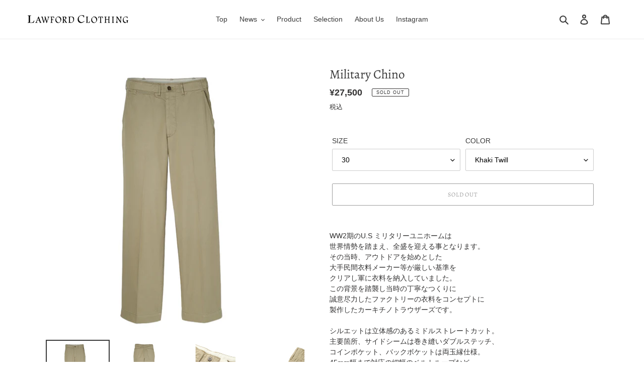

--- FILE ---
content_type: text/html; charset=utf-8
request_url: https://www.lawford.jp/collections/top-page/products/military-chino
body_size: 23672
content:
<!doctype html>
<html class="no-js" lang="ja">
<head>
  <meta charset="utf-8">
  <meta http-equiv="X-UA-Compatible" content="IE=edge,chrome=1">
  <meta name="viewport" content="width=device-width,initial-scale=1">
  <meta name="theme-color" content="#3a3a3a">
  <link rel="canonical" href="https://www.lawford.jp/products/military-chino"><title>Military Chino
&ndash; LAWFORD CLOTHING</title><meta name="description" content="WW2期のU.S ミリタリーユニホームは世界情勢を踏まえ、全盛を迎える事となります。その当時、アウトドアを始めとした大手民間衣料メーカー等が厳しい基準をクリアし軍に衣料を納入していました。この背景を踏襲し当時の丁寧なつくりに誠意尽力したファクトリーの衣料をコンセプトに製作したカーキチノトラウザーズです。シルエットは立体感のあるミドルストレートカット。主要箇所、サイドシームは巻き縫いダブルステッチ、コインポケット、バックボケットは両玉縁仕様。45mm幅まで対応の細幅のベルトループなど繊細なディテールを備えています。 40年代〜50年代のアメリカ軍 デッドストックの生地をモディファイし作成した３/１綾のチノクロスを採用。綾立ちが非常に良"><!-- /snippets/social-meta-tags.liquid -->




<meta property="og:site_name" content="LAWFORD CLOTHING">
<meta property="og:url" content="https://www.lawford.jp/products/military-chino">
<meta property="og:title" content="Military Chino">
<meta property="og:type" content="product">
<meta property="og:description" content="WW2期のU.S ミリタリーユニホームは世界情勢を踏まえ、全盛を迎える事となります。その当時、アウトドアを始めとした大手民間衣料メーカー等が厳しい基準をクリアし軍に衣料を納入していました。この背景を踏襲し当時の丁寧なつくりに誠意尽力したファクトリーの衣料をコンセプトに製作したカーキチノトラウザーズです。シルエットは立体感のあるミドルストレートカット。主要箇所、サイドシームは巻き縫いダブルステッチ、コインポケット、バックボケットは両玉縁仕様。45mm幅まで対応の細幅のベルトループなど繊細なディテールを備えています。 40年代〜50年代のアメリカ軍 デッドストックの生地をモディファイし作成した３/１綾のチノクロスを採用。綾立ちが非常に良">

  <meta property="og:price:amount" content="27,500">
  <meta property="og:price:currency" content="JPY">

<meta property="og:image" content="http://www.lawford.jp/cdn/shop/products/MilitaryChino_KhakiTwill_web001_1200x1200.jpg?v=1619078461"><meta property="og:image" content="http://www.lawford.jp/cdn/shop/products/MilitaryChino_KhakiTwill_web002_1200x1200.jpg?v=1619078469"><meta property="og:image" content="http://www.lawford.jp/cdn/shop/products/MilitaryChino_KhakiTwill_web003_1200x1200.jpg?v=1619078478">
<meta property="og:image:secure_url" content="https://www.lawford.jp/cdn/shop/products/MilitaryChino_KhakiTwill_web001_1200x1200.jpg?v=1619078461"><meta property="og:image:secure_url" content="https://www.lawford.jp/cdn/shop/products/MilitaryChino_KhakiTwill_web002_1200x1200.jpg?v=1619078469"><meta property="og:image:secure_url" content="https://www.lawford.jp/cdn/shop/products/MilitaryChino_KhakiTwill_web003_1200x1200.jpg?v=1619078478">


<meta name="twitter:card" content="summary_large_image">
<meta name="twitter:title" content="Military Chino">
<meta name="twitter:description" content="WW2期のU.S ミリタリーユニホームは世界情勢を踏まえ、全盛を迎える事となります。その当時、アウトドアを始めとした大手民間衣料メーカー等が厳しい基準をクリアし軍に衣料を納入していました。この背景を踏襲し当時の丁寧なつくりに誠意尽力したファクトリーの衣料をコンセプトに製作したカーキチノトラウザーズです。シルエットは立体感のあるミドルストレートカット。主要箇所、サイドシームは巻き縫いダブルステッチ、コインポケット、バックボケットは両玉縁仕様。45mm幅まで対応の細幅のベルトループなど繊細なディテールを備えています。 40年代〜50年代のアメリカ軍 デッドストックの生地をモディファイし作成した３/１綾のチノクロスを採用。綾立ちが非常に良">


  <link href="//www.lawford.jp/cdn/shop/t/4/assets/theme.scss.css?v=121081749003235486571761976721" rel="stylesheet" type="text/css" media="all" />

  <script>
    var theme = {
      breakpoints: {
        medium: 750,
        large: 990,
        widescreen: 1400
      },
      strings: {
        addToCart: "Add to cart",
        soldOut: "Sold out",
        unavailable: "お取り扱いできません",
        regularPrice: "通常価格",
        salePrice: "販売価格",
        sale: "セール",
        fromLowestPrice: "[price]から",
        vendor: "販売元",
        showMore: "表示を増やす",
        showLess: "表示を減らす",
        searchFor: "検索する",
        addressError: "住所を調べる際にエラーが発生しました",
        addressNoResults: "その住所は見つかりませんでした",
        addressQueryLimit: "Google APIの使用量の制限を超えました。\u003ca href=\"https:\/\/developers.google.com\/maps\/premium\/usage-limits\"\u003eプレミアムプラン\u003c\/a\u003eへのアップグレードをご検討ください。",
        authError: "あなたのGoogle Mapsのアカウント認証で問題が発生しました。",
        newWindow: "新しいウィンドウで開く",
        external: "外部のウェブサイトに移動します。",
        newWindowExternal: "外部のウェブサイトを新しいウィンドウで開く",
        removeLabel: "[product] を削除する",
        update: "アップデート",
        quantity: "数量",
        discountedTotal: "ディスカウント合計",
        regularTotal: "通常合計",
        priceColumn: "ディスカウントの詳細については価格列を参照してください。",
        quantityMinimumMessage: "数量は1以上でなければなりません",
        cartError: "あなたのカートをアップデートするときにエラーが発生しました。再度お試しください。",
        removedItemMessage: "カートから \u003cspan class=\"cart__removed-product-details\"\u003e([quantity]) 個の[link]\u003c\/span\u003eが消去されました。",
        unitPrice: "単価",
        unitPriceSeparator: "あたり",
        oneCartCount: "1個のアイテム",
        otherCartCount: "[count]個のアイテム",
        quantityLabel: "数量: [count]",
        products: "商品",
        loading: "読み込んでいます",
        number_of_results: "[result_number]\/[results_count]",
        number_of_results_found: "[results_count]件の結果が見つかりました",
        one_result_found: "1件の結果が見つかりました"
      },
      moneyFormat: "¥{{amount_no_decimals}}",
      moneyFormatWithCurrency: "¥{{amount_no_decimals}} JPY",
      settings: {
        predictiveSearchEnabled: true,
        predictiveSearchShowPrice: false,
        predictiveSearchShowVendor: false
      }
    }

    document.documentElement.className = document.documentElement.className.replace('no-js', 'js');
  </script><script src="//www.lawford.jp/cdn/shop/t/4/assets/lazysizes.js?v=94224023136283657951588983669" async="async"></script>
  <script src="//www.lawford.jp/cdn/shop/t/4/assets/vendor.js?v=85833464202832145531588983672" defer="defer"></script>
  <script src="//www.lawford.jp/cdn/shop/t/4/assets/theme.js?v=89031576585505892971588983671" defer="defer"></script>

  <script>window.performance && window.performance.mark && window.performance.mark('shopify.content_for_header.start');</script><meta id="shopify-digital-wallet" name="shopify-digital-wallet" content="/33436172333/digital_wallets/dialog">
<meta name="shopify-checkout-api-token" content="2dae3ceff0c49d2db4cd1863eda50d3c">
<meta id="in-context-paypal-metadata" data-shop-id="33436172333" data-venmo-supported="false" data-environment="production" data-locale="ja_JP" data-paypal-v4="true" data-currency="JPY">
<link rel="alternate" hreflang="x-default" href="https://www.lawford.jp/products/military-chino">
<link rel="alternate" hreflang="ja" href="https://www.lawford.jp/products/military-chino">
<link rel="alternate" hreflang="en" href="https://www.lawford.jp/en/products/military-chino">
<link rel="alternate" type="application/json+oembed" href="https://www.lawford.jp/products/military-chino.oembed">
<script async="async" src="/checkouts/internal/preloads.js?locale=ja-JP"></script>
<link rel="preconnect" href="https://shop.app" crossorigin="anonymous">
<script async="async" src="https://shop.app/checkouts/internal/preloads.js?locale=ja-JP&shop_id=33436172333" crossorigin="anonymous"></script>
<script id="apple-pay-shop-capabilities" type="application/json">{"shopId":33436172333,"countryCode":"JP","currencyCode":"JPY","merchantCapabilities":["supports3DS"],"merchantId":"gid:\/\/shopify\/Shop\/33436172333","merchantName":"LAWFORD CLOTHING","requiredBillingContactFields":["postalAddress","email","phone"],"requiredShippingContactFields":["postalAddress","email","phone"],"shippingType":"shipping","supportedNetworks":["visa","masterCard","amex","jcb","discover"],"total":{"type":"pending","label":"LAWFORD CLOTHING","amount":"1.00"},"shopifyPaymentsEnabled":true,"supportsSubscriptions":true}</script>
<script id="shopify-features" type="application/json">{"accessToken":"2dae3ceff0c49d2db4cd1863eda50d3c","betas":["rich-media-storefront-analytics"],"domain":"www.lawford.jp","predictiveSearch":false,"shopId":33436172333,"locale":"ja"}</script>
<script>var Shopify = Shopify || {};
Shopify.shop = "www-lawford-jp.myshopify.com";
Shopify.locale = "ja";
Shopify.currency = {"active":"JPY","rate":"1.0"};
Shopify.country = "JP";
Shopify.theme = {"name":"Lawford Debut","id":99123920941,"schema_name":"Debut","schema_version":"16.5.6","theme_store_id":796,"role":"main"};
Shopify.theme.handle = "null";
Shopify.theme.style = {"id":null,"handle":null};
Shopify.cdnHost = "www.lawford.jp/cdn";
Shopify.routes = Shopify.routes || {};
Shopify.routes.root = "/";</script>
<script type="module">!function(o){(o.Shopify=o.Shopify||{}).modules=!0}(window);</script>
<script>!function(o){function n(){var o=[];function n(){o.push(Array.prototype.slice.apply(arguments))}return n.q=o,n}var t=o.Shopify=o.Shopify||{};t.loadFeatures=n(),t.autoloadFeatures=n()}(window);</script>
<script>
  window.ShopifyPay = window.ShopifyPay || {};
  window.ShopifyPay.apiHost = "shop.app\/pay";
  window.ShopifyPay.redirectState = null;
</script>
<script id="shop-js-analytics" type="application/json">{"pageType":"product"}</script>
<script defer="defer" async type="module" src="//www.lawford.jp/cdn/shopifycloud/shop-js/modules/v2/client.init-shop-cart-sync_0MstufBG.ja.esm.js"></script>
<script defer="defer" async type="module" src="//www.lawford.jp/cdn/shopifycloud/shop-js/modules/v2/chunk.common_jll-23Z1.esm.js"></script>
<script defer="defer" async type="module" src="//www.lawford.jp/cdn/shopifycloud/shop-js/modules/v2/chunk.modal_HXih6-AF.esm.js"></script>
<script type="module">
  await import("//www.lawford.jp/cdn/shopifycloud/shop-js/modules/v2/client.init-shop-cart-sync_0MstufBG.ja.esm.js");
await import("//www.lawford.jp/cdn/shopifycloud/shop-js/modules/v2/chunk.common_jll-23Z1.esm.js");
await import("//www.lawford.jp/cdn/shopifycloud/shop-js/modules/v2/chunk.modal_HXih6-AF.esm.js");

  window.Shopify.SignInWithShop?.initShopCartSync?.({"fedCMEnabled":true,"windoidEnabled":true});

</script>
<script>
  window.Shopify = window.Shopify || {};
  if (!window.Shopify.featureAssets) window.Shopify.featureAssets = {};
  window.Shopify.featureAssets['shop-js'] = {"shop-cart-sync":["modules/v2/client.shop-cart-sync_DN7iwvRY.ja.esm.js","modules/v2/chunk.common_jll-23Z1.esm.js","modules/v2/chunk.modal_HXih6-AF.esm.js"],"init-fed-cm":["modules/v2/client.init-fed-cm_DmZOWWut.ja.esm.js","modules/v2/chunk.common_jll-23Z1.esm.js","modules/v2/chunk.modal_HXih6-AF.esm.js"],"shop-cash-offers":["modules/v2/client.shop-cash-offers_HFfvn_Gz.ja.esm.js","modules/v2/chunk.common_jll-23Z1.esm.js","modules/v2/chunk.modal_HXih6-AF.esm.js"],"shop-login-button":["modules/v2/client.shop-login-button_BVN3pvk0.ja.esm.js","modules/v2/chunk.common_jll-23Z1.esm.js","modules/v2/chunk.modal_HXih6-AF.esm.js"],"pay-button":["modules/v2/client.pay-button_CyS_4GVi.ja.esm.js","modules/v2/chunk.common_jll-23Z1.esm.js","modules/v2/chunk.modal_HXih6-AF.esm.js"],"shop-button":["modules/v2/client.shop-button_zh22db91.ja.esm.js","modules/v2/chunk.common_jll-23Z1.esm.js","modules/v2/chunk.modal_HXih6-AF.esm.js"],"avatar":["modules/v2/client.avatar_BTnouDA3.ja.esm.js"],"init-windoid":["modules/v2/client.init-windoid_BlVJIuJ5.ja.esm.js","modules/v2/chunk.common_jll-23Z1.esm.js","modules/v2/chunk.modal_HXih6-AF.esm.js"],"init-shop-for-new-customer-accounts":["modules/v2/client.init-shop-for-new-customer-accounts_BqzwtUK7.ja.esm.js","modules/v2/client.shop-login-button_BVN3pvk0.ja.esm.js","modules/v2/chunk.common_jll-23Z1.esm.js","modules/v2/chunk.modal_HXih6-AF.esm.js"],"init-shop-email-lookup-coordinator":["modules/v2/client.init-shop-email-lookup-coordinator_DKDv3hKi.ja.esm.js","modules/v2/chunk.common_jll-23Z1.esm.js","modules/v2/chunk.modal_HXih6-AF.esm.js"],"init-shop-cart-sync":["modules/v2/client.init-shop-cart-sync_0MstufBG.ja.esm.js","modules/v2/chunk.common_jll-23Z1.esm.js","modules/v2/chunk.modal_HXih6-AF.esm.js"],"shop-toast-manager":["modules/v2/client.shop-toast-manager_BkVvTGW3.ja.esm.js","modules/v2/chunk.common_jll-23Z1.esm.js","modules/v2/chunk.modal_HXih6-AF.esm.js"],"init-customer-accounts":["modules/v2/client.init-customer-accounts_CZbUHFPX.ja.esm.js","modules/v2/client.shop-login-button_BVN3pvk0.ja.esm.js","modules/v2/chunk.common_jll-23Z1.esm.js","modules/v2/chunk.modal_HXih6-AF.esm.js"],"init-customer-accounts-sign-up":["modules/v2/client.init-customer-accounts-sign-up_C0QA8nCd.ja.esm.js","modules/v2/client.shop-login-button_BVN3pvk0.ja.esm.js","modules/v2/chunk.common_jll-23Z1.esm.js","modules/v2/chunk.modal_HXih6-AF.esm.js"],"shop-follow-button":["modules/v2/client.shop-follow-button_CSkbpFfm.ja.esm.js","modules/v2/chunk.common_jll-23Z1.esm.js","modules/v2/chunk.modal_HXih6-AF.esm.js"],"checkout-modal":["modules/v2/client.checkout-modal_rYdHFJTE.ja.esm.js","modules/v2/chunk.common_jll-23Z1.esm.js","modules/v2/chunk.modal_HXih6-AF.esm.js"],"shop-login":["modules/v2/client.shop-login_DeXIozZF.ja.esm.js","modules/v2/chunk.common_jll-23Z1.esm.js","modules/v2/chunk.modal_HXih6-AF.esm.js"],"lead-capture":["modules/v2/client.lead-capture_DGEoeVgo.ja.esm.js","modules/v2/chunk.common_jll-23Z1.esm.js","modules/v2/chunk.modal_HXih6-AF.esm.js"],"payment-terms":["modules/v2/client.payment-terms_BXPcfuME.ja.esm.js","modules/v2/chunk.common_jll-23Z1.esm.js","modules/v2/chunk.modal_HXih6-AF.esm.js"]};
</script>
<script id="__st">var __st={"a":33436172333,"offset":32400,"reqid":"b4020473-ab63-4263-950f-87cd538c0364-1769050964","pageurl":"www.lawford.jp\/collections\/top-page\/products\/military-chino","u":"8fb372cbc93f","p":"product","rtyp":"product","rid":6711165812902};</script>
<script>window.ShopifyPaypalV4VisibilityTracking = true;</script>
<script id="captcha-bootstrap">!function(){'use strict';const t='contact',e='account',n='new_comment',o=[[t,t],['blogs',n],['comments',n],[t,'customer']],c=[[e,'customer_login'],[e,'guest_login'],[e,'recover_customer_password'],[e,'create_customer']],r=t=>t.map((([t,e])=>`form[action*='/${t}']:not([data-nocaptcha='true']) input[name='form_type'][value='${e}']`)).join(','),a=t=>()=>t?[...document.querySelectorAll(t)].map((t=>t.form)):[];function s(){const t=[...o],e=r(t);return a(e)}const i='password',u='form_key',d=['recaptcha-v3-token','g-recaptcha-response','h-captcha-response',i],f=()=>{try{return window.sessionStorage}catch{return}},m='__shopify_v',_=t=>t.elements[u];function p(t,e,n=!1){try{const o=window.sessionStorage,c=JSON.parse(o.getItem(e)),{data:r}=function(t){const{data:e,action:n}=t;return t[m]||n?{data:e,action:n}:{data:t,action:n}}(c);for(const[e,n]of Object.entries(r))t.elements[e]&&(t.elements[e].value=n);n&&o.removeItem(e)}catch(o){console.error('form repopulation failed',{error:o})}}const l='form_type',E='cptcha';function T(t){t.dataset[E]=!0}const w=window,h=w.document,L='Shopify',v='ce_forms',y='captcha';let A=!1;((t,e)=>{const n=(g='f06e6c50-85a8-45c8-87d0-21a2b65856fe',I='https://cdn.shopify.com/shopifycloud/storefront-forms-hcaptcha/ce_storefront_forms_captcha_hcaptcha.v1.5.2.iife.js',D={infoText:'hCaptchaによる保護',privacyText:'プライバシー',termsText:'利用規約'},(t,e,n)=>{const o=w[L][v],c=o.bindForm;if(c)return c(t,g,e,D).then(n);var r;o.q.push([[t,g,e,D],n]),r=I,A||(h.body.append(Object.assign(h.createElement('script'),{id:'captcha-provider',async:!0,src:r})),A=!0)});var g,I,D;w[L]=w[L]||{},w[L][v]=w[L][v]||{},w[L][v].q=[],w[L][y]=w[L][y]||{},w[L][y].protect=function(t,e){n(t,void 0,e),T(t)},Object.freeze(w[L][y]),function(t,e,n,w,h,L){const[v,y,A,g]=function(t,e,n){const i=e?o:[],u=t?c:[],d=[...i,...u],f=r(d),m=r(i),_=r(d.filter((([t,e])=>n.includes(e))));return[a(f),a(m),a(_),s()]}(w,h,L),I=t=>{const e=t.target;return e instanceof HTMLFormElement?e:e&&e.form},D=t=>v().includes(t);t.addEventListener('submit',(t=>{const e=I(t);if(!e)return;const n=D(e)&&!e.dataset.hcaptchaBound&&!e.dataset.recaptchaBound,o=_(e),c=g().includes(e)&&(!o||!o.value);(n||c)&&t.preventDefault(),c&&!n&&(function(t){try{if(!f())return;!function(t){const e=f();if(!e)return;const n=_(t);if(!n)return;const o=n.value;o&&e.removeItem(o)}(t);const e=Array.from(Array(32),(()=>Math.random().toString(36)[2])).join('');!function(t,e){_(t)||t.append(Object.assign(document.createElement('input'),{type:'hidden',name:u})),t.elements[u].value=e}(t,e),function(t,e){const n=f();if(!n)return;const o=[...t.querySelectorAll(`input[type='${i}']`)].map((({name:t})=>t)),c=[...d,...o],r={};for(const[a,s]of new FormData(t).entries())c.includes(a)||(r[a]=s);n.setItem(e,JSON.stringify({[m]:1,action:t.action,data:r}))}(t,e)}catch(e){console.error('failed to persist form',e)}}(e),e.submit())}));const S=(t,e)=>{t&&!t.dataset[E]&&(n(t,e.some((e=>e===t))),T(t))};for(const o of['focusin','change'])t.addEventListener(o,(t=>{const e=I(t);D(e)&&S(e,y())}));const B=e.get('form_key'),M=e.get(l),P=B&&M;t.addEventListener('DOMContentLoaded',(()=>{const t=y();if(P)for(const e of t)e.elements[l].value===M&&p(e,B);[...new Set([...A(),...v().filter((t=>'true'===t.dataset.shopifyCaptcha))])].forEach((e=>S(e,t)))}))}(h,new URLSearchParams(w.location.search),n,t,e,['guest_login'])})(!0,!0)}();</script>
<script integrity="sha256-4kQ18oKyAcykRKYeNunJcIwy7WH5gtpwJnB7kiuLZ1E=" data-source-attribution="shopify.loadfeatures" defer="defer" src="//www.lawford.jp/cdn/shopifycloud/storefront/assets/storefront/load_feature-a0a9edcb.js" crossorigin="anonymous"></script>
<script crossorigin="anonymous" defer="defer" src="//www.lawford.jp/cdn/shopifycloud/storefront/assets/shopify_pay/storefront-65b4c6d7.js?v=20250812"></script>
<script data-source-attribution="shopify.dynamic_checkout.dynamic.init">var Shopify=Shopify||{};Shopify.PaymentButton=Shopify.PaymentButton||{isStorefrontPortableWallets:!0,init:function(){window.Shopify.PaymentButton.init=function(){};var t=document.createElement("script");t.src="https://www.lawford.jp/cdn/shopifycloud/portable-wallets/latest/portable-wallets.ja.js",t.type="module",document.head.appendChild(t)}};
</script>
<script data-source-attribution="shopify.dynamic_checkout.buyer_consent">
  function portableWalletsHideBuyerConsent(e){var t=document.getElementById("shopify-buyer-consent"),n=document.getElementById("shopify-subscription-policy-button");t&&n&&(t.classList.add("hidden"),t.setAttribute("aria-hidden","true"),n.removeEventListener("click",e))}function portableWalletsShowBuyerConsent(e){var t=document.getElementById("shopify-buyer-consent"),n=document.getElementById("shopify-subscription-policy-button");t&&n&&(t.classList.remove("hidden"),t.removeAttribute("aria-hidden"),n.addEventListener("click",e))}window.Shopify?.PaymentButton&&(window.Shopify.PaymentButton.hideBuyerConsent=portableWalletsHideBuyerConsent,window.Shopify.PaymentButton.showBuyerConsent=portableWalletsShowBuyerConsent);
</script>
<script>
  function portableWalletsCleanup(e){e&&e.src&&console.error("Failed to load portable wallets script "+e.src);var t=document.querySelectorAll("shopify-accelerated-checkout .shopify-payment-button__skeleton, shopify-accelerated-checkout-cart .wallet-cart-button__skeleton"),e=document.getElementById("shopify-buyer-consent");for(let e=0;e<t.length;e++)t[e].remove();e&&e.remove()}function portableWalletsNotLoadedAsModule(e){e instanceof ErrorEvent&&"string"==typeof e.message&&e.message.includes("import.meta")&&"string"==typeof e.filename&&e.filename.includes("portable-wallets")&&(window.removeEventListener("error",portableWalletsNotLoadedAsModule),window.Shopify.PaymentButton.failedToLoad=e,"loading"===document.readyState?document.addEventListener("DOMContentLoaded",window.Shopify.PaymentButton.init):window.Shopify.PaymentButton.init())}window.addEventListener("error",portableWalletsNotLoadedAsModule);
</script>

<script type="module" src="https://www.lawford.jp/cdn/shopifycloud/portable-wallets/latest/portable-wallets.ja.js" onError="portableWalletsCleanup(this)" crossorigin="anonymous"></script>
<script nomodule>
  document.addEventListener("DOMContentLoaded", portableWalletsCleanup);
</script>

<link id="shopify-accelerated-checkout-styles" rel="stylesheet" media="screen" href="https://www.lawford.jp/cdn/shopifycloud/portable-wallets/latest/accelerated-checkout-backwards-compat.css" crossorigin="anonymous">
<style id="shopify-accelerated-checkout-cart">
        #shopify-buyer-consent {
  margin-top: 1em;
  display: inline-block;
  width: 100%;
}

#shopify-buyer-consent.hidden {
  display: none;
}

#shopify-subscription-policy-button {
  background: none;
  border: none;
  padding: 0;
  text-decoration: underline;
  font-size: inherit;
  cursor: pointer;
}

#shopify-subscription-policy-button::before {
  box-shadow: none;
}

      </style>

<script>window.performance && window.performance.mark && window.performance.mark('shopify.content_for_header.end');</script>
<link href="https://monorail-edge.shopifysvc.com" rel="dns-prefetch">
<script>(function(){if ("sendBeacon" in navigator && "performance" in window) {try {var session_token_from_headers = performance.getEntriesByType('navigation')[0].serverTiming.find(x => x.name == '_s').description;} catch {var session_token_from_headers = undefined;}var session_cookie_matches = document.cookie.match(/_shopify_s=([^;]*)/);var session_token_from_cookie = session_cookie_matches && session_cookie_matches.length === 2 ? session_cookie_matches[1] : "";var session_token = session_token_from_headers || session_token_from_cookie || "";function handle_abandonment_event(e) {var entries = performance.getEntries().filter(function(entry) {return /monorail-edge.shopifysvc.com/.test(entry.name);});if (!window.abandonment_tracked && entries.length === 0) {window.abandonment_tracked = true;var currentMs = Date.now();var navigation_start = performance.timing.navigationStart;var payload = {shop_id: 33436172333,url: window.location.href,navigation_start,duration: currentMs - navigation_start,session_token,page_type: "product"};window.navigator.sendBeacon("https://monorail-edge.shopifysvc.com/v1/produce", JSON.stringify({schema_id: "online_store_buyer_site_abandonment/1.1",payload: payload,metadata: {event_created_at_ms: currentMs,event_sent_at_ms: currentMs}}));}}window.addEventListener('pagehide', handle_abandonment_event);}}());</script>
<script id="web-pixels-manager-setup">(function e(e,d,r,n,o){if(void 0===o&&(o={}),!Boolean(null===(a=null===(i=window.Shopify)||void 0===i?void 0:i.analytics)||void 0===a?void 0:a.replayQueue)){var i,a;window.Shopify=window.Shopify||{};var t=window.Shopify;t.analytics=t.analytics||{};var s=t.analytics;s.replayQueue=[],s.publish=function(e,d,r){return s.replayQueue.push([e,d,r]),!0};try{self.performance.mark("wpm:start")}catch(e){}var l=function(){var e={modern:/Edge?\/(1{2}[4-9]|1[2-9]\d|[2-9]\d{2}|\d{4,})\.\d+(\.\d+|)|Firefox\/(1{2}[4-9]|1[2-9]\d|[2-9]\d{2}|\d{4,})\.\d+(\.\d+|)|Chrom(ium|e)\/(9{2}|\d{3,})\.\d+(\.\d+|)|(Maci|X1{2}).+ Version\/(15\.\d+|(1[6-9]|[2-9]\d|\d{3,})\.\d+)([,.]\d+|)( \(\w+\)|)( Mobile\/\w+|) Safari\/|Chrome.+OPR\/(9{2}|\d{3,})\.\d+\.\d+|(CPU[ +]OS|iPhone[ +]OS|CPU[ +]iPhone|CPU IPhone OS|CPU iPad OS)[ +]+(15[._]\d+|(1[6-9]|[2-9]\d|\d{3,})[._]\d+)([._]\d+|)|Android:?[ /-](13[3-9]|1[4-9]\d|[2-9]\d{2}|\d{4,})(\.\d+|)(\.\d+|)|Android.+Firefox\/(13[5-9]|1[4-9]\d|[2-9]\d{2}|\d{4,})\.\d+(\.\d+|)|Android.+Chrom(ium|e)\/(13[3-9]|1[4-9]\d|[2-9]\d{2}|\d{4,})\.\d+(\.\d+|)|SamsungBrowser\/([2-9]\d|\d{3,})\.\d+/,legacy:/Edge?\/(1[6-9]|[2-9]\d|\d{3,})\.\d+(\.\d+|)|Firefox\/(5[4-9]|[6-9]\d|\d{3,})\.\d+(\.\d+|)|Chrom(ium|e)\/(5[1-9]|[6-9]\d|\d{3,})\.\d+(\.\d+|)([\d.]+$|.*Safari\/(?![\d.]+ Edge\/[\d.]+$))|(Maci|X1{2}).+ Version\/(10\.\d+|(1[1-9]|[2-9]\d|\d{3,})\.\d+)([,.]\d+|)( \(\w+\)|)( Mobile\/\w+|) Safari\/|Chrome.+OPR\/(3[89]|[4-9]\d|\d{3,})\.\d+\.\d+|(CPU[ +]OS|iPhone[ +]OS|CPU[ +]iPhone|CPU IPhone OS|CPU iPad OS)[ +]+(10[._]\d+|(1[1-9]|[2-9]\d|\d{3,})[._]\d+)([._]\d+|)|Android:?[ /-](13[3-9]|1[4-9]\d|[2-9]\d{2}|\d{4,})(\.\d+|)(\.\d+|)|Mobile Safari.+OPR\/([89]\d|\d{3,})\.\d+\.\d+|Android.+Firefox\/(13[5-9]|1[4-9]\d|[2-9]\d{2}|\d{4,})\.\d+(\.\d+|)|Android.+Chrom(ium|e)\/(13[3-9]|1[4-9]\d|[2-9]\d{2}|\d{4,})\.\d+(\.\d+|)|Android.+(UC? ?Browser|UCWEB|U3)[ /]?(15\.([5-9]|\d{2,})|(1[6-9]|[2-9]\d|\d{3,})\.\d+)\.\d+|SamsungBrowser\/(5\.\d+|([6-9]|\d{2,})\.\d+)|Android.+MQ{2}Browser\/(14(\.(9|\d{2,})|)|(1[5-9]|[2-9]\d|\d{3,})(\.\d+|))(\.\d+|)|K[Aa][Ii]OS\/(3\.\d+|([4-9]|\d{2,})\.\d+)(\.\d+|)/},d=e.modern,r=e.legacy,n=navigator.userAgent;return n.match(d)?"modern":n.match(r)?"legacy":"unknown"}(),u="modern"===l?"modern":"legacy",c=(null!=n?n:{modern:"",legacy:""})[u],f=function(e){return[e.baseUrl,"/wpm","/b",e.hashVersion,"modern"===e.buildTarget?"m":"l",".js"].join("")}({baseUrl:d,hashVersion:r,buildTarget:u}),m=function(e){var d=e.version,r=e.bundleTarget,n=e.surface,o=e.pageUrl,i=e.monorailEndpoint;return{emit:function(e){var a=e.status,t=e.errorMsg,s=(new Date).getTime(),l=JSON.stringify({metadata:{event_sent_at_ms:s},events:[{schema_id:"web_pixels_manager_load/3.1",payload:{version:d,bundle_target:r,page_url:o,status:a,surface:n,error_msg:t},metadata:{event_created_at_ms:s}}]});if(!i)return console&&console.warn&&console.warn("[Web Pixels Manager] No Monorail endpoint provided, skipping logging."),!1;try{return self.navigator.sendBeacon.bind(self.navigator)(i,l)}catch(e){}var u=new XMLHttpRequest;try{return u.open("POST",i,!0),u.setRequestHeader("Content-Type","text/plain"),u.send(l),!0}catch(e){return console&&console.warn&&console.warn("[Web Pixels Manager] Got an unhandled error while logging to Monorail."),!1}}}}({version:r,bundleTarget:l,surface:e.surface,pageUrl:self.location.href,monorailEndpoint:e.monorailEndpoint});try{o.browserTarget=l,function(e){var d=e.src,r=e.async,n=void 0===r||r,o=e.onload,i=e.onerror,a=e.sri,t=e.scriptDataAttributes,s=void 0===t?{}:t,l=document.createElement("script"),u=document.querySelector("head"),c=document.querySelector("body");if(l.async=n,l.src=d,a&&(l.integrity=a,l.crossOrigin="anonymous"),s)for(var f in s)if(Object.prototype.hasOwnProperty.call(s,f))try{l.dataset[f]=s[f]}catch(e){}if(o&&l.addEventListener("load",o),i&&l.addEventListener("error",i),u)u.appendChild(l);else{if(!c)throw new Error("Did not find a head or body element to append the script");c.appendChild(l)}}({src:f,async:!0,onload:function(){if(!function(){var e,d;return Boolean(null===(d=null===(e=window.Shopify)||void 0===e?void 0:e.analytics)||void 0===d?void 0:d.initialized)}()){var d=window.webPixelsManager.init(e)||void 0;if(d){var r=window.Shopify.analytics;r.replayQueue.forEach((function(e){var r=e[0],n=e[1],o=e[2];d.publishCustomEvent(r,n,o)})),r.replayQueue=[],r.publish=d.publishCustomEvent,r.visitor=d.visitor,r.initialized=!0}}},onerror:function(){return m.emit({status:"failed",errorMsg:"".concat(f," has failed to load")})},sri:function(e){var d=/^sha384-[A-Za-z0-9+/=]+$/;return"string"==typeof e&&d.test(e)}(c)?c:"",scriptDataAttributes:o}),m.emit({status:"loading"})}catch(e){m.emit({status:"failed",errorMsg:(null==e?void 0:e.message)||"Unknown error"})}}})({shopId: 33436172333,storefrontBaseUrl: "https://www.lawford.jp",extensionsBaseUrl: "https://extensions.shopifycdn.com/cdn/shopifycloud/web-pixels-manager",monorailEndpoint: "https://monorail-edge.shopifysvc.com/unstable/produce_batch",surface: "storefront-renderer",enabledBetaFlags: ["2dca8a86"],webPixelsConfigList: [{"id":"76873894","eventPayloadVersion":"v1","runtimeContext":"LAX","scriptVersion":"1","type":"CUSTOM","privacyPurposes":["ANALYTICS"],"name":"Google Analytics tag (migrated)"},{"id":"shopify-app-pixel","configuration":"{}","eventPayloadVersion":"v1","runtimeContext":"STRICT","scriptVersion":"0450","apiClientId":"shopify-pixel","type":"APP","privacyPurposes":["ANALYTICS","MARKETING"]},{"id":"shopify-custom-pixel","eventPayloadVersion":"v1","runtimeContext":"LAX","scriptVersion":"0450","apiClientId":"shopify-pixel","type":"CUSTOM","privacyPurposes":["ANALYTICS","MARKETING"]}],isMerchantRequest: false,initData: {"shop":{"name":"LAWFORD CLOTHING","paymentSettings":{"currencyCode":"JPY"},"myshopifyDomain":"www-lawford-jp.myshopify.com","countryCode":"JP","storefrontUrl":"https:\/\/www.lawford.jp"},"customer":null,"cart":null,"checkout":null,"productVariants":[{"price":{"amount":27500.0,"currencyCode":"JPY"},"product":{"title":"Military Chino","vendor":"LAWFORD","id":"6711165812902","untranslatedTitle":"Military Chino","url":"\/products\/military-chino","type":"パンツ"},"id":"39868311109798","image":{"src":"\/\/www.lawford.jp\/cdn\/shop\/products\/MilitaryChino_KhakiTwill_web001.jpg?v=1619078461"},"sku":null,"title":"30 \/ Khaki Twill","untranslatedTitle":"30 \/ Khaki Twill"},{"price":{"amount":27500.0,"currencyCode":"JPY"},"product":{"title":"Military Chino","vendor":"LAWFORD","id":"6711165812902","untranslatedTitle":"Military Chino","url":"\/products\/military-chino","type":"パンツ"},"id":"39868311175334","image":{"src":"\/\/www.lawford.jp\/cdn\/shop\/products\/MilitaryChino_KhakiTwill_web001.jpg?v=1619078461"},"sku":null,"title":"32 \/ Khaki Twill","untranslatedTitle":"32 \/ Khaki Twill"},{"price":{"amount":27500.0,"currencyCode":"JPY"},"product":{"title":"Military Chino","vendor":"LAWFORD","id":"6711165812902","untranslatedTitle":"Military Chino","url":"\/products\/military-chino","type":"パンツ"},"id":"39868311273638","image":{"src":"\/\/www.lawford.jp\/cdn\/shop\/products\/MilitaryChino_KhakiTwill_web001.jpg?v=1619078461"},"sku":null,"title":"34 \/ Khaki Twill","untranslatedTitle":"34 \/ Khaki Twill"},{"price":{"amount":27500.0,"currencyCode":"JPY"},"product":{"title":"Military Chino","vendor":"LAWFORD","id":"6711165812902","untranslatedTitle":"Military Chino","url":"\/products\/military-chino","type":"パンツ"},"id":"39868311306406","image":{"src":"\/\/www.lawford.jp\/cdn\/shop\/products\/MilitaryChino_KhakiTwill_web001.jpg?v=1619078461"},"sku":null,"title":"36 \/ Khaki Twill","untranslatedTitle":"36 \/ Khaki Twill"},{"price":{"amount":27500.0,"currencyCode":"JPY"},"product":{"title":"Military Chino","vendor":"LAWFORD","id":"6711165812902","untranslatedTitle":"Military Chino","url":"\/products\/military-chino","type":"パンツ"},"id":"39868311339174","image":{"src":"\/\/www.lawford.jp\/cdn\/shop\/products\/MilitaryChino_KhakiTwill_web001.jpg?v=1619078461"},"sku":null,"title":"38 \/ Khaki Twill","untranslatedTitle":"38 \/ Khaki Twill"}],"purchasingCompany":null},},"https://www.lawford.jp/cdn","fcfee988w5aeb613cpc8e4bc33m6693e112",{"modern":"","legacy":""},{"shopId":"33436172333","storefrontBaseUrl":"https:\/\/www.lawford.jp","extensionBaseUrl":"https:\/\/extensions.shopifycdn.com\/cdn\/shopifycloud\/web-pixels-manager","surface":"storefront-renderer","enabledBetaFlags":"[\"2dca8a86\"]","isMerchantRequest":"false","hashVersion":"fcfee988w5aeb613cpc8e4bc33m6693e112","publish":"custom","events":"[[\"page_viewed\",{}],[\"product_viewed\",{\"productVariant\":{\"price\":{\"amount\":27500.0,\"currencyCode\":\"JPY\"},\"product\":{\"title\":\"Military Chino\",\"vendor\":\"LAWFORD\",\"id\":\"6711165812902\",\"untranslatedTitle\":\"Military Chino\",\"url\":\"\/products\/military-chino\",\"type\":\"パンツ\"},\"id\":\"39868311109798\",\"image\":{\"src\":\"\/\/www.lawford.jp\/cdn\/shop\/products\/MilitaryChino_KhakiTwill_web001.jpg?v=1619078461\"},\"sku\":null,\"title\":\"30 \/ Khaki Twill\",\"untranslatedTitle\":\"30 \/ Khaki Twill\"}}]]"});</script><script>
  window.ShopifyAnalytics = window.ShopifyAnalytics || {};
  window.ShopifyAnalytics.meta = window.ShopifyAnalytics.meta || {};
  window.ShopifyAnalytics.meta.currency = 'JPY';
  var meta = {"product":{"id":6711165812902,"gid":"gid:\/\/shopify\/Product\/6711165812902","vendor":"LAWFORD","type":"パンツ","handle":"military-chino","variants":[{"id":39868311109798,"price":2750000,"name":"Military Chino - 30 \/ Khaki Twill","public_title":"30 \/ Khaki Twill","sku":null},{"id":39868311175334,"price":2750000,"name":"Military Chino - 32 \/ Khaki Twill","public_title":"32 \/ Khaki Twill","sku":null},{"id":39868311273638,"price":2750000,"name":"Military Chino - 34 \/ Khaki Twill","public_title":"34 \/ Khaki Twill","sku":null},{"id":39868311306406,"price":2750000,"name":"Military Chino - 36 \/ Khaki Twill","public_title":"36 \/ Khaki Twill","sku":null},{"id":39868311339174,"price":2750000,"name":"Military Chino - 38 \/ Khaki Twill","public_title":"38 \/ Khaki Twill","sku":null}],"remote":false},"page":{"pageType":"product","resourceType":"product","resourceId":6711165812902,"requestId":"b4020473-ab63-4263-950f-87cd538c0364-1769050964"}};
  for (var attr in meta) {
    window.ShopifyAnalytics.meta[attr] = meta[attr];
  }
</script>
<script class="analytics">
  (function () {
    var customDocumentWrite = function(content) {
      var jquery = null;

      if (window.jQuery) {
        jquery = window.jQuery;
      } else if (window.Checkout && window.Checkout.$) {
        jquery = window.Checkout.$;
      }

      if (jquery) {
        jquery('body').append(content);
      }
    };

    var hasLoggedConversion = function(token) {
      if (token) {
        return document.cookie.indexOf('loggedConversion=' + token) !== -1;
      }
      return false;
    }

    var setCookieIfConversion = function(token) {
      if (token) {
        var twoMonthsFromNow = new Date(Date.now());
        twoMonthsFromNow.setMonth(twoMonthsFromNow.getMonth() + 2);

        document.cookie = 'loggedConversion=' + token + '; expires=' + twoMonthsFromNow;
      }
    }

    var trekkie = window.ShopifyAnalytics.lib = window.trekkie = window.trekkie || [];
    if (trekkie.integrations) {
      return;
    }
    trekkie.methods = [
      'identify',
      'page',
      'ready',
      'track',
      'trackForm',
      'trackLink'
    ];
    trekkie.factory = function(method) {
      return function() {
        var args = Array.prototype.slice.call(arguments);
        args.unshift(method);
        trekkie.push(args);
        return trekkie;
      };
    };
    for (var i = 0; i < trekkie.methods.length; i++) {
      var key = trekkie.methods[i];
      trekkie[key] = trekkie.factory(key);
    }
    trekkie.load = function(config) {
      trekkie.config = config || {};
      trekkie.config.initialDocumentCookie = document.cookie;
      var first = document.getElementsByTagName('script')[0];
      var script = document.createElement('script');
      script.type = 'text/javascript';
      script.onerror = function(e) {
        var scriptFallback = document.createElement('script');
        scriptFallback.type = 'text/javascript';
        scriptFallback.onerror = function(error) {
                var Monorail = {
      produce: function produce(monorailDomain, schemaId, payload) {
        var currentMs = new Date().getTime();
        var event = {
          schema_id: schemaId,
          payload: payload,
          metadata: {
            event_created_at_ms: currentMs,
            event_sent_at_ms: currentMs
          }
        };
        return Monorail.sendRequest("https://" + monorailDomain + "/v1/produce", JSON.stringify(event));
      },
      sendRequest: function sendRequest(endpointUrl, payload) {
        // Try the sendBeacon API
        if (window && window.navigator && typeof window.navigator.sendBeacon === 'function' && typeof window.Blob === 'function' && !Monorail.isIos12()) {
          var blobData = new window.Blob([payload], {
            type: 'text/plain'
          });

          if (window.navigator.sendBeacon(endpointUrl, blobData)) {
            return true;
          } // sendBeacon was not successful

        } // XHR beacon

        var xhr = new XMLHttpRequest();

        try {
          xhr.open('POST', endpointUrl);
          xhr.setRequestHeader('Content-Type', 'text/plain');
          xhr.send(payload);
        } catch (e) {
          console.log(e);
        }

        return false;
      },
      isIos12: function isIos12() {
        return window.navigator.userAgent.lastIndexOf('iPhone; CPU iPhone OS 12_') !== -1 || window.navigator.userAgent.lastIndexOf('iPad; CPU OS 12_') !== -1;
      }
    };
    Monorail.produce('monorail-edge.shopifysvc.com',
      'trekkie_storefront_load_errors/1.1',
      {shop_id: 33436172333,
      theme_id: 99123920941,
      app_name: "storefront",
      context_url: window.location.href,
      source_url: "//www.lawford.jp/cdn/s/trekkie.storefront.cd680fe47e6c39ca5d5df5f0a32d569bc48c0f27.min.js"});

        };
        scriptFallback.async = true;
        scriptFallback.src = '//www.lawford.jp/cdn/s/trekkie.storefront.cd680fe47e6c39ca5d5df5f0a32d569bc48c0f27.min.js';
        first.parentNode.insertBefore(scriptFallback, first);
      };
      script.async = true;
      script.src = '//www.lawford.jp/cdn/s/trekkie.storefront.cd680fe47e6c39ca5d5df5f0a32d569bc48c0f27.min.js';
      first.parentNode.insertBefore(script, first);
    };
    trekkie.load(
      {"Trekkie":{"appName":"storefront","development":false,"defaultAttributes":{"shopId":33436172333,"isMerchantRequest":null,"themeId":99123920941,"themeCityHash":"18213822205716954974","contentLanguage":"ja","currency":"JPY","eventMetadataId":"99a78c8e-6162-4156-a423-41c0b08bb171"},"isServerSideCookieWritingEnabled":true,"monorailRegion":"shop_domain","enabledBetaFlags":["65f19447"]},"Session Attribution":{},"S2S":{"facebookCapiEnabled":false,"source":"trekkie-storefront-renderer","apiClientId":580111}}
    );

    var loaded = false;
    trekkie.ready(function() {
      if (loaded) return;
      loaded = true;

      window.ShopifyAnalytics.lib = window.trekkie;

      var originalDocumentWrite = document.write;
      document.write = customDocumentWrite;
      try { window.ShopifyAnalytics.merchantGoogleAnalytics.call(this); } catch(error) {};
      document.write = originalDocumentWrite;

      window.ShopifyAnalytics.lib.page(null,{"pageType":"product","resourceType":"product","resourceId":6711165812902,"requestId":"b4020473-ab63-4263-950f-87cd538c0364-1769050964","shopifyEmitted":true});

      var match = window.location.pathname.match(/checkouts\/(.+)\/(thank_you|post_purchase)/)
      var token = match? match[1]: undefined;
      if (!hasLoggedConversion(token)) {
        setCookieIfConversion(token);
        window.ShopifyAnalytics.lib.track("Viewed Product",{"currency":"JPY","variantId":39868311109798,"productId":6711165812902,"productGid":"gid:\/\/shopify\/Product\/6711165812902","name":"Military Chino - 30 \/ Khaki Twill","price":"27500","sku":null,"brand":"LAWFORD","variant":"30 \/ Khaki Twill","category":"パンツ","nonInteraction":true,"remote":false},undefined,undefined,{"shopifyEmitted":true});
      window.ShopifyAnalytics.lib.track("monorail:\/\/trekkie_storefront_viewed_product\/1.1",{"currency":"JPY","variantId":39868311109798,"productId":6711165812902,"productGid":"gid:\/\/shopify\/Product\/6711165812902","name":"Military Chino - 30 \/ Khaki Twill","price":"27500","sku":null,"brand":"LAWFORD","variant":"30 \/ Khaki Twill","category":"パンツ","nonInteraction":true,"remote":false,"referer":"https:\/\/www.lawford.jp\/collections\/top-page\/products\/military-chino"});
      }
    });


        var eventsListenerScript = document.createElement('script');
        eventsListenerScript.async = true;
        eventsListenerScript.src = "//www.lawford.jp/cdn/shopifycloud/storefront/assets/shop_events_listener-3da45d37.js";
        document.getElementsByTagName('head')[0].appendChild(eventsListenerScript);

})();</script>
  <script>
  if (!window.ga || (window.ga && typeof window.ga !== 'function')) {
    window.ga = function ga() {
      (window.ga.q = window.ga.q || []).push(arguments);
      if (window.Shopify && window.Shopify.analytics && typeof window.Shopify.analytics.publish === 'function') {
        window.Shopify.analytics.publish("ga_stub_called", {}, {sendTo: "google_osp_migration"});
      }
      console.error("Shopify's Google Analytics stub called with:", Array.from(arguments), "\nSee https://help.shopify.com/manual/promoting-marketing/pixels/pixel-migration#google for more information.");
    };
    if (window.Shopify && window.Shopify.analytics && typeof window.Shopify.analytics.publish === 'function') {
      window.Shopify.analytics.publish("ga_stub_initialized", {}, {sendTo: "google_osp_migration"});
    }
  }
</script>
<script
  defer
  src="https://www.lawford.jp/cdn/shopifycloud/perf-kit/shopify-perf-kit-3.0.4.min.js"
  data-application="storefront-renderer"
  data-shop-id="33436172333"
  data-render-region="gcp-us-central1"
  data-page-type="product"
  data-theme-instance-id="99123920941"
  data-theme-name="Debut"
  data-theme-version="16.5.6"
  data-monorail-region="shop_domain"
  data-resource-timing-sampling-rate="10"
  data-shs="true"
  data-shs-beacon="true"
  data-shs-export-with-fetch="true"
  data-shs-logs-sample-rate="1"
  data-shs-beacon-endpoint="https://www.lawford.jp/api/collect"
></script>
</head>

<body class="template-product">

  <a class="in-page-link visually-hidden skip-link" href="#MainContent">コンテンツにスキップする</a><style data-shopify>

  .cart-popup {
    box-shadow: 1px 1px 10px 2px rgba(235, 235, 235, 0.5);
  }</style><div class="cart-popup-wrapper cart-popup-wrapper--hidden" role="dialog" aria-modal="true" aria-labelledby="CartPopupHeading" data-cart-popup-wrapper>
  <div class="cart-popup" data-cart-popup tabindex="-1">
    <div class="cart-popup__header">
      <h2 id="CartPopupHeading" class="cart-popup__heading">カートに追加済み</h2>
      <button class="cart-popup__close" aria-label="閉じる" data-cart-popup-close><svg aria-hidden="true" focusable="false" role="presentation" class="icon icon-close" viewBox="0 0 40 40"><path d="M23.868 20.015L39.117 4.78c1.11-1.108 1.11-2.77 0-3.877-1.109-1.108-2.773-1.108-3.882 0L19.986 16.137 4.737.904C3.628-.204 1.965-.204.856.904c-1.11 1.108-1.11 2.77 0 3.877l15.249 15.234L.855 35.248c-1.108 1.108-1.108 2.77 0 3.877.555.554 1.248.831 1.942.831s1.386-.277 1.94-.83l15.25-15.234 15.248 15.233c.555.554 1.248.831 1.941.831s1.387-.277 1.941-.83c1.11-1.109 1.11-2.77 0-3.878L23.868 20.015z" class="layer"/></svg></button>
    </div>
    <div class="cart-popup-item">
      <div class="cart-popup-item__image-wrapper hide" data-cart-popup-image-wrapper>
        <div class="cart-popup-item__image cart-popup-item__image--placeholder" data-cart-popup-image-placeholder>
          <div data-placeholder-size></div>
          <div class="placeholder-background placeholder-background--animation"></div>
        </div>
      </div>
      <div class="cart-popup-item__description">
        <div>
          <div class="cart-popup-item__title" data-cart-popup-title></div>
          <ul class="product-details" aria-label="商品の詳細" data-cart-popup-product-details></ul>
        </div>
        <div class="cart-popup-item__quantity">
          <span class="visually-hidden" data-cart-popup-quantity-label></span>
          <span aria-hidden="true">数量:</span>
          <span aria-hidden="true" data-cart-popup-quantity></span>
        </div>
      </div>
    </div>

    <a href="/cart" class="cart-popup__cta-link btn btn--secondary-accent">
      カートを見る (<span data-cart-popup-cart-quantity></span>)
    </a>

    <div class="cart-popup__dismiss">
      <button class="cart-popup__dismiss-button text-link text-link--accent" data-cart-popup-dismiss>
        買い物を続ける
      </button>
    </div>
  </div>
</div>

<div id="shopify-section-header" class="shopify-section">

<div id="SearchDrawer" class="search-bar drawer drawer--top" role="dialog" aria-modal="true" aria-label="検索する" data-predictive-search-drawer>
  <div class="search-bar__interior">
    <div class="search-form__container" data-search-form-container>
      <form class="search-form search-bar__form" action="/search" method="get" role="search">
        <div class="search-form__input-wrapper">
          <input
            type="text"
            name="q"
            placeholder="検索する"
            role="combobox"
            aria-autocomplete="list"
            aria-owns="predictive-search-results"
            aria-expanded="false"
            aria-label="検索する"
            aria-haspopup="listbox"
            class="search-form__input search-bar__input"
            data-predictive-search-drawer-input
          />
          <input type="hidden" name="options[prefix]" value="last" aria-hidden="true" />
          <div class="predictive-search-wrapper predictive-search-wrapper--drawer" data-predictive-search-mount="drawer"></div>
        </div>

        <button class="search-bar__submit search-form__submit"
          type="submit"
          data-search-form-submit>
          <svg aria-hidden="true" focusable="false" role="presentation" class="icon icon-search" viewBox="0 0 37 40"><path d="M35.6 36l-9.8-9.8c4.1-5.4 3.6-13.2-1.3-18.1-5.4-5.4-14.2-5.4-19.7 0-5.4 5.4-5.4 14.2 0 19.7 2.6 2.6 6.1 4.1 9.8 4.1 3 0 5.9-1 8.3-2.8l9.8 9.8c.4.4.9.6 1.4.6s1-.2 1.4-.6c.9-.9.9-2.1.1-2.9zm-20.9-8.2c-2.6 0-5.1-1-7-2.9-3.9-3.9-3.9-10.1 0-14C9.6 9 12.2 8 14.7 8s5.1 1 7 2.9c3.9 3.9 3.9 10.1 0 14-1.9 1.9-4.4 2.9-7 2.9z"/></svg>
          <span class="icon__fallback-text">送信</span>
        </button>
      </form>

      <div class="search-bar__actions">
        <button type="button" class="btn--link search-bar__close js-drawer-close">
          <svg aria-hidden="true" focusable="false" role="presentation" class="icon icon-close" viewBox="0 0 40 40"><path d="M23.868 20.015L39.117 4.78c1.11-1.108 1.11-2.77 0-3.877-1.109-1.108-2.773-1.108-3.882 0L19.986 16.137 4.737.904C3.628-.204 1.965-.204.856.904c-1.11 1.108-1.11 2.77 0 3.877l15.249 15.234L.855 35.248c-1.108 1.108-1.108 2.77 0 3.877.555.554 1.248.831 1.942.831s1.386-.277 1.94-.83l15.25-15.234 15.248 15.233c.555.554 1.248.831 1.941.831s1.387-.277 1.941-.83c1.11-1.109 1.11-2.77 0-3.878L23.868 20.015z" class="layer"/></svg>
          <span class="icon__fallback-text">検索を閉じる</span>
        </button>
      </div>
    </div>
  </div>
</div>


<div data-section-id="header" data-section-type="header-section" data-header-section>
  

  <header class="site-header border-bottom logo--left" role="banner">
    <div class="grid grid--no-gutters grid--table site-header__mobile-nav">
      

      <div class="grid__item medium-up--one-quarter logo-align--left">
        
        
          <div class="h2 site-header__logo">
        
          
<a href="/" class="site-header__logo-image">
              
              <img class="lazyload js"
                   src="//www.lawford.jp/cdn/shop/files/Asset_1_3x_4be184ba-c284-4a9b-aa68-f99dcf754cfb_300x300.png?v=1613744680"
                   data-src="//www.lawford.jp/cdn/shop/files/Asset_1_3x_4be184ba-c284-4a9b-aa68-f99dcf754cfb_{width}x.png?v=1613744680"
                   data-widths="[180, 360, 540, 720, 900, 1080, 1296, 1512, 1728, 2048]"
                   data-aspectratio="12.372549019607844"
                   data-sizes="auto"
                   alt="LAWFORD CLOTHING"
                   style="max-width: 200px">
              <noscript>
                
                <img src="//www.lawford.jp/cdn/shop/files/Asset_1_3x_4be184ba-c284-4a9b-aa68-f99dcf754cfb_200x.png?v=1613744680"
                     srcset="//www.lawford.jp/cdn/shop/files/Asset_1_3x_4be184ba-c284-4a9b-aa68-f99dcf754cfb_200x.png?v=1613744680 1x, //www.lawford.jp/cdn/shop/files/Asset_1_3x_4be184ba-c284-4a9b-aa68-f99dcf754cfb_200x@2x.png?v=1613744680 2x"
                     alt="LAWFORD CLOTHING"
                     style="max-width: 200px;">
              </noscript>
            </a>
          
        
          </div>
        
      </div>

      
        <nav class="grid__item medium-up--one-half small--hide" id="AccessibleNav" role="navigation">
          
<ul class="site-nav list--inline" id="SiteNav">
  



    
      <li >
        <a href="/"
          class="site-nav__link site-nav__link--main"
          
        >
          <span class="site-nav__label">Top</span>
        </a>
      </li>
    
  



    
      <li class="site-nav--has-dropdown" data-has-dropdowns>
        <button class="site-nav__link site-nav__link--main site-nav__link--button" type="button" aria-expanded="false" aria-controls="SiteNavLabel-news">
          <span class="site-nav__label">News</span><svg aria-hidden="true" focusable="false" role="presentation" class="icon icon-chevron-down" viewBox="0 0 9 9"><path d="M8.542 2.558a.625.625 0 0 1 0 .884l-3.6 3.6a.626.626 0 0 1-.884 0l-3.6-3.6a.625.625 0 1 1 .884-.884L4.5 5.716l3.158-3.158a.625.625 0 0 1 .884 0z" fill="#fff"/></svg>
        </button>

        <div class="site-nav__dropdown" id="SiteNavLabel-news">
          
            <ul>
              
                <li>
                  <a href="/blogs/information"
                  class="site-nav__link site-nav__child-link"
                  
                >
                    <span class="site-nav__label">Information</span>
                  </a>
                </li>
              
                <li>
                  <a href="/blogs/news"
                  class="site-nav__link site-nav__child-link"
                  
                >
                    <span class="site-nav__label">New Release</span>
                  </a>
                </li>
              
                <li>
                  <a href="/blogs/press"
                  class="site-nav__link site-nav__child-link site-nav__link--last"
                  
                >
                    <span class="site-nav__label">Press</span>
                  </a>
                </li>
              
            </ul>
          
        </div>
      </li>
    
  



    
      <li >
        <a href="/collections/top-page-latest-products"
          class="site-nav__link site-nav__link--main"
          
        >
          <span class="site-nav__label">Product</span>
        </a>
      </li>
    
  



    
      <li >
        <a href="/collections/others"
          class="site-nav__link site-nav__link--main"
          
        >
          <span class="site-nav__label">Selection</span>
        </a>
      </li>
    
  



    
      <li >
        <a href="/pages/about"
          class="site-nav__link site-nav__link--main"
          
        >
          <span class="site-nav__label">About Us</span>
        </a>
      </li>
    
  



    
      <li >
        <a href="https://www.instagram.com/lawford_builttolast/"
          class="site-nav__link site-nav__link--main"
          
        >
          <span class="site-nav__label">Instagram</span>
        </a>
      </li>
    
  
</ul>

        </nav>
      

      <div class="grid__item medium-up--one-quarter text-right site-header__icons site-header__icons--plus">
        <div class="site-header__icons-wrapper">

          <button type="button" class="btn--link site-header__icon site-header__search-toggle js-drawer-open-top">
            <svg aria-hidden="true" focusable="false" role="presentation" class="icon icon-search" viewBox="0 0 37 40"><path d="M35.6 36l-9.8-9.8c4.1-5.4 3.6-13.2-1.3-18.1-5.4-5.4-14.2-5.4-19.7 0-5.4 5.4-5.4 14.2 0 19.7 2.6 2.6 6.1 4.1 9.8 4.1 3 0 5.9-1 8.3-2.8l9.8 9.8c.4.4.9.6 1.4.6s1-.2 1.4-.6c.9-.9.9-2.1.1-2.9zm-20.9-8.2c-2.6 0-5.1-1-7-2.9-3.9-3.9-3.9-10.1 0-14C9.6 9 12.2 8 14.7 8s5.1 1 7 2.9c3.9 3.9 3.9 10.1 0 14-1.9 1.9-4.4 2.9-7 2.9z"/></svg>
            <span class="icon__fallback-text">検索</span>
          </button>

          
            
              <a href="https://www.lawford.jp/customer_authentication/redirect?locale=ja&region_country=JP" class="site-header__icon site-header__account">
                <svg aria-hidden="true" focusable="false" role="presentation" class="icon icon-login" viewBox="0 0 28.33 37.68"><path d="M14.17 14.9a7.45 7.45 0 1 0-7.5-7.45 7.46 7.46 0 0 0 7.5 7.45zm0-10.91a3.45 3.45 0 1 1-3.5 3.46A3.46 3.46 0 0 1 14.17 4zM14.17 16.47A14.18 14.18 0 0 0 0 30.68c0 1.41.66 4 5.11 5.66a27.17 27.17 0 0 0 9.06 1.34c6.54 0 14.17-1.84 14.17-7a14.18 14.18 0 0 0-14.17-14.21zm0 17.21c-6.3 0-10.17-1.77-10.17-3a10.17 10.17 0 1 1 20.33 0c.01 1.23-3.86 3-10.16 3z"/></svg>
                <span class="icon__fallback-text">ログイン</span>
              </a>
            
          

          <a href="/cart" class="site-header__icon site-header__cart">
            <svg aria-hidden="true" focusable="false" role="presentation" class="icon icon-cart" viewBox="0 0 37 40"><path d="M36.5 34.8L33.3 8h-5.9C26.7 3.9 23 .8 18.5.8S10.3 3.9 9.6 8H3.7L.5 34.8c-.2 1.5.4 2.4.9 3 .5.5 1.4 1.2 3.1 1.2h28c1.3 0 2.4-.4 3.1-1.3.7-.7 1-1.8.9-2.9zm-18-30c2.2 0 4.1 1.4 4.7 3.2h-9.5c.7-1.9 2.6-3.2 4.8-3.2zM4.5 35l2.8-23h2.2v3c0 1.1.9 2 2 2s2-.9 2-2v-3h10v3c0 1.1.9 2 2 2s2-.9 2-2v-3h2.2l2.8 23h-28z"/></svg>
            <span class="icon__fallback-text">カート</span>
            <div id="CartCount" class="site-header__cart-count hide" data-cart-count-bubble>
              <span data-cart-count>0</span>
              <span class="icon__fallback-text medium-up--hide">個</span>
            </div>
          </a>

          
            <button type="button" class="btn--link site-header__icon site-header__menu js-mobile-nav-toggle mobile-nav--open" aria-controls="MobileNav"  aria-expanded="false" aria-label="メニュー">
              <svg aria-hidden="true" focusable="false" role="presentation" class="icon icon-hamburger" viewBox="0 0 37 40"><path d="M33.5 25h-30c-1.1 0-2-.9-2-2s.9-2 2-2h30c1.1 0 2 .9 2 2s-.9 2-2 2zm0-11.5h-30c-1.1 0-2-.9-2-2s.9-2 2-2h30c1.1 0 2 .9 2 2s-.9 2-2 2zm0 23h-30c-1.1 0-2-.9-2-2s.9-2 2-2h30c1.1 0 2 .9 2 2s-.9 2-2 2z"/></svg>
              <svg aria-hidden="true" focusable="false" role="presentation" class="icon icon-close" viewBox="0 0 40 40"><path d="M23.868 20.015L39.117 4.78c1.11-1.108 1.11-2.77 0-3.877-1.109-1.108-2.773-1.108-3.882 0L19.986 16.137 4.737.904C3.628-.204 1.965-.204.856.904c-1.11 1.108-1.11 2.77 0 3.877l15.249 15.234L.855 35.248c-1.108 1.108-1.108 2.77 0 3.877.555.554 1.248.831 1.942.831s1.386-.277 1.94-.83l15.25-15.234 15.248 15.233c.555.554 1.248.831 1.941.831s1.387-.277 1.941-.83c1.11-1.109 1.11-2.77 0-3.878L23.868 20.015z" class="layer"/></svg>
            </button>
          
        </div>

      </div>
    </div>

    <nav class="mobile-nav-wrapper medium-up--hide" role="navigation">
      <ul id="MobileNav" class="mobile-nav">
        
<li class="mobile-nav__item border-bottom">
            
              <a href="/"
                class="mobile-nav__link"
                
              >
                <span class="mobile-nav__label">Top</span>
              </a>
            
          </li>
        
<li class="mobile-nav__item border-bottom">
            
              
              <button type="button" class="btn--link js-toggle-submenu mobile-nav__link" data-target="news-2" data-level="1" aria-expanded="false">
                <span class="mobile-nav__label">News</span>
                <div class="mobile-nav__icon">
                  <svg aria-hidden="true" focusable="false" role="presentation" class="icon icon-chevron-right" viewBox="0 0 14 14"><path d="M3.871.604c.44-.439 1.152-.439 1.591 0l5.515 5.515s-.049-.049.003.004l.082.08c.439.44.44 1.153 0 1.592l-5.6 5.6a1.125 1.125 0 0 1-1.59-1.59L8.675 7 3.87 2.195a1.125 1.125 0 0 1 0-1.59z" fill="#fff"/></svg>
                </div>
              </button>
              <ul class="mobile-nav__dropdown" data-parent="news-2" data-level="2">
                <li class="visually-hidden" tabindex="-1" data-menu-title="2">News メニュー</li>
                <li class="mobile-nav__item border-bottom">
                  <div class="mobile-nav__table">
                    <div class="mobile-nav__table-cell mobile-nav__return">
                      <button class="btn--link js-toggle-submenu mobile-nav__return-btn" type="button" aria-expanded="true" aria-label="News">
                        <svg aria-hidden="true" focusable="false" role="presentation" class="icon icon-chevron-left" viewBox="0 0 14 14"><path d="M10.129.604a1.125 1.125 0 0 0-1.591 0L3.023 6.12s.049-.049-.003.004l-.082.08c-.439.44-.44 1.153 0 1.592l5.6 5.6a1.125 1.125 0 0 0 1.59-1.59L5.325 7l4.805-4.805c.44-.439.44-1.151 0-1.59z" fill="#fff"/></svg>
                      </button>
                    </div>
                    <span class="mobile-nav__sublist-link mobile-nav__sublist-header mobile-nav__sublist-header--main-nav-parent">
                      <span class="mobile-nav__label">News</span>
                    </span>
                  </div>
                </li>

                
                  <li class="mobile-nav__item border-bottom">
                    
                      <a href="/blogs/information"
                        class="mobile-nav__sublist-link"
                        
                      >
                        <span class="mobile-nav__label">Information</span>
                      </a>
                    
                  </li>
                
                  <li class="mobile-nav__item border-bottom">
                    
                      <a href="/blogs/news"
                        class="mobile-nav__sublist-link"
                        
                      >
                        <span class="mobile-nav__label">New Release</span>
                      </a>
                    
                  </li>
                
                  <li class="mobile-nav__item">
                    
                      <a href="/blogs/press"
                        class="mobile-nav__sublist-link"
                        
                      >
                        <span class="mobile-nav__label">Press</span>
                      </a>
                    
                  </li>
                
              </ul>
            
          </li>
        
<li class="mobile-nav__item border-bottom">
            
              <a href="/collections/top-page-latest-products"
                class="mobile-nav__link"
                
              >
                <span class="mobile-nav__label">Product</span>
              </a>
            
          </li>
        
<li class="mobile-nav__item border-bottom">
            
              <a href="/collections/others"
                class="mobile-nav__link"
                
              >
                <span class="mobile-nav__label">Selection</span>
              </a>
            
          </li>
        
<li class="mobile-nav__item border-bottom">
            
              <a href="/pages/about"
                class="mobile-nav__link"
                
              >
                <span class="mobile-nav__label">About Us</span>
              </a>
            
          </li>
        
<li class="mobile-nav__item">
            
              <a href="https://www.instagram.com/lawford_builttolast/"
                class="mobile-nav__link"
                
              >
                <span class="mobile-nav__label">Instagram</span>
              </a>
            
          </li>
        
      </ul>
    </nav>
  </header>

  
</div>



<script type="application/ld+json">
{
  "@context": "http://schema.org",
  "@type": "Organization",
  "name": "LAWFORD CLOTHING",
  
    
    "logo": "https:\/\/www.lawford.jp\/cdn\/shop\/files\/Asset_1_3x_4be184ba-c284-4a9b-aa68-f99dcf754cfb_631x.png?v=1613744680",
  
  "sameAs": [
    "",
    "",
    "",
    "https:\/\/www.instagram.com\/lawford_builttolast\/",
    "",
    "",
    "",
    ""
  ],
  "url": "https:\/\/www.lawford.jp"
}
</script>




</div>

  <div class="page-container drawer-page-content" id="PageContainer">

    <main class="main-content js-focus-hidden" id="MainContent" role="main" tabindex="-1">
      

<div id="shopify-section-product-template" class="shopify-section"><div class="product-template__container page-width"
  id="ProductSection-product-template"
  data-section-id="product-template"
  data-section-type="product"
  data-enable-history-state="true"
  data-ajax-enabled="true"
>
  


  <div class="grid product-single product-single--medium-media">
    <div class="grid__item product-single__media-group medium-up--one-half" data-product-single-media-group>






<div id="FeaturedMedia-product-template-21080984584358-wrapper"
    class="product-single__media-wrapper js"
    
    
    
    data-product-single-media-wrapper
    data-media-id="product-template-21080984584358"
    tabindex="-1">
  
      
<style>#FeaturedMedia-product-template-21080984584358 {
    max-width: 530.0px;
    max-height: 530px;
  }

  #FeaturedMedia-product-template-21080984584358-wrapper {
    max-width: 530.0px;
  }
</style>

      <div
        id="ImageZoom-product-template-21080984584358"
        style="padding-top:100.0%;"
        class="product-single__media product-single__media--has-thumbnails js-zoom-enabled"
         data-image-zoom-wrapper data-zoom="//www.lawford.jp/cdn/shop/products/MilitaryChino_KhakiTwill_web001_1024x1024@2x.jpg?v=1619078461">
        <img id="FeaturedMedia-product-template-21080984584358"
          class="feature-row__image product-featured-media lazyload"
          src="//www.lawford.jp/cdn/shop/products/MilitaryChino_KhakiTwill_web001_300x300.jpg?v=1619078461"
          data-src="//www.lawford.jp/cdn/shop/products/MilitaryChino_KhakiTwill_web001_{width}x.jpg?v=1619078461"
          data-widths="[180, 360, 540, 720, 900, 1080, 1296, 1512, 1728, 2048]"
          data-aspectratio="1.0"
          data-sizes="auto"
          alt="Military Chino">
      </div>
    
</div>








<div id="FeaturedMedia-product-template-21080985960614-wrapper"
    class="product-single__media-wrapper js hide"
    
    
    
    data-product-single-media-wrapper
    data-media-id="product-template-21080985960614"
    tabindex="-1">
  
      
<style>#FeaturedMedia-product-template-21080985960614 {
    max-width: 530.0px;
    max-height: 530px;
  }

  #FeaturedMedia-product-template-21080985960614-wrapper {
    max-width: 530.0px;
  }
</style>

      <div
        id="ImageZoom-product-template-21080985960614"
        style="padding-top:100.0%;"
        class="product-single__media product-single__media--has-thumbnails js-zoom-enabled"
         data-image-zoom-wrapper data-zoom="//www.lawford.jp/cdn/shop/products/MilitaryChino_KhakiTwill_web002_1024x1024@2x.jpg?v=1619078469">
        <img id="FeaturedMedia-product-template-21080985960614"
          class="feature-row__image product-featured-media lazyload lazypreload"
          src="//www.lawford.jp/cdn/shop/products/MilitaryChino_KhakiTwill_web002_300x300.jpg?v=1619078469"
          data-src="//www.lawford.jp/cdn/shop/products/MilitaryChino_KhakiTwill_web002_{width}x.jpg?v=1619078469"
          data-widths="[180, 360, 540, 720, 900, 1080, 1296, 1512, 1728, 2048]"
          data-aspectratio="1.0"
          data-sizes="auto"
          alt="Military Chino">
      </div>
    
</div>








<div id="FeaturedMedia-product-template-21080988287142-wrapper"
    class="product-single__media-wrapper js hide"
    
    
    
    data-product-single-media-wrapper
    data-media-id="product-template-21080988287142"
    tabindex="-1">
  
      
<style>#FeaturedMedia-product-template-21080988287142 {
    max-width: 530.0px;
    max-height: 530px;
  }

  #FeaturedMedia-product-template-21080988287142-wrapper {
    max-width: 530.0px;
  }
</style>

      <div
        id="ImageZoom-product-template-21080988287142"
        style="padding-top:100.0%;"
        class="product-single__media product-single__media--has-thumbnails js-zoom-enabled"
         data-image-zoom-wrapper data-zoom="//www.lawford.jp/cdn/shop/products/MilitaryChino_KhakiTwill_web003_1024x1024@2x.jpg?v=1619078478">
        <img id="FeaturedMedia-product-template-21080988287142"
          class="feature-row__image product-featured-media lazyload lazypreload"
          src="//www.lawford.jp/cdn/shop/products/MilitaryChino_KhakiTwill_web003_300x300.jpg?v=1619078478"
          data-src="//www.lawford.jp/cdn/shop/products/MilitaryChino_KhakiTwill_web003_{width}x.jpg?v=1619078478"
          data-widths="[180, 360, 540, 720, 900, 1080, 1296, 1512, 1728, 2048]"
          data-aspectratio="1.0"
          data-sizes="auto"
          alt="Military Chino">
      </div>
    
</div>








<div id="FeaturedMedia-product-template-21080991301798-wrapper"
    class="product-single__media-wrapper js hide"
    
    
    
    data-product-single-media-wrapper
    data-media-id="product-template-21080991301798"
    tabindex="-1">
  
      
<style>#FeaturedMedia-product-template-21080991301798 {
    max-width: 530.0px;
    max-height: 530px;
  }

  #FeaturedMedia-product-template-21080991301798-wrapper {
    max-width: 530.0px;
  }
</style>

      <div
        id="ImageZoom-product-template-21080991301798"
        style="padding-top:100.0%;"
        class="product-single__media product-single__media--has-thumbnails js-zoom-enabled"
         data-image-zoom-wrapper data-zoom="//www.lawford.jp/cdn/shop/products/MilitaryChino_KhakiTwill_web004_1024x1024@2x.jpg?v=1619078493">
        <img id="FeaturedMedia-product-template-21080991301798"
          class="feature-row__image product-featured-media lazyload lazypreload"
          src="//www.lawford.jp/cdn/shop/products/MilitaryChino_KhakiTwill_web004_300x300.jpg?v=1619078493"
          data-src="//www.lawford.jp/cdn/shop/products/MilitaryChino_KhakiTwill_web004_{width}x.jpg?v=1619078493"
          data-widths="[180, 360, 540, 720, 900, 1080, 1296, 1512, 1728, 2048]"
          data-aspectratio="1.0"
          data-sizes="auto"
          alt="Military Chino">
      </div>
    
</div>








<div id="FeaturedMedia-product-template-21081010045094-wrapper"
    class="product-single__media-wrapper js hide"
    
    
    
    data-product-single-media-wrapper
    data-media-id="product-template-21081010045094"
    tabindex="-1">
  
      
<style>#FeaturedMedia-product-template-21081010045094 {
    max-width: 530.0px;
    max-height: 530px;
  }

  #FeaturedMedia-product-template-21081010045094-wrapper {
    max-width: 530.0px;
  }
</style>

      <div
        id="ImageZoom-product-template-21081010045094"
        style="padding-top:100.0%;"
        class="product-single__media product-single__media--has-thumbnails js-zoom-enabled"
         data-image-zoom-wrapper data-zoom="//www.lawford.jp/cdn/shop/products/CL0I6371_web005_1024x1024@2x.jpg?v=1619078552">
        <img id="FeaturedMedia-product-template-21081010045094"
          class="feature-row__image product-featured-media lazyload lazypreload"
          src="//www.lawford.jp/cdn/shop/products/CL0I6371_web005_300x300.jpg?v=1619078552"
          data-src="//www.lawford.jp/cdn/shop/products/CL0I6371_web005_{width}x.jpg?v=1619078552"
          data-widths="[180, 360, 540, 720, 900, 1080, 1296, 1512, 1728, 2048]"
          data-aspectratio="1.0"
          data-sizes="auto"
          alt="Military Chino">
      </div>
    
</div>








<div id="FeaturedMedia-product-template-21081011486886-wrapper"
    class="product-single__media-wrapper js hide"
    
    
    
    data-product-single-media-wrapper
    data-media-id="product-template-21081011486886"
    tabindex="-1">
  
      
<style>#FeaturedMedia-product-template-21081011486886 {
    max-width: 530.0px;
    max-height: 530px;
  }

  #FeaturedMedia-product-template-21081011486886-wrapper {
    max-width: 530.0px;
  }
</style>

      <div
        id="ImageZoom-product-template-21081011486886"
        style="padding-top:100.0%;"
        class="product-single__media product-single__media--has-thumbnails js-zoom-enabled"
         data-image-zoom-wrapper data-zoom="//www.lawford.jp/cdn/shop/products/MilitaryChino_KhakiTwill_web006_1024x1024@2x.jpg?v=1619078562">
        <img id="FeaturedMedia-product-template-21081011486886"
          class="feature-row__image product-featured-media lazyload lazypreload"
          src="//www.lawford.jp/cdn/shop/products/MilitaryChino_KhakiTwill_web006_300x300.jpg?v=1619078562"
          data-src="//www.lawford.jp/cdn/shop/products/MilitaryChino_KhakiTwill_web006_{width}x.jpg?v=1619078562"
          data-widths="[180, 360, 540, 720, 900, 1080, 1296, 1512, 1728, 2048]"
          data-aspectratio="1.0"
          data-sizes="auto"
          alt="Military Chino">
      </div>
    
</div>








<div id="FeaturedMedia-product-template-21081012863142-wrapper"
    class="product-single__media-wrapper js hide"
    
    
    
    data-product-single-media-wrapper
    data-media-id="product-template-21081012863142"
    tabindex="-1">
  
      
<style>#FeaturedMedia-product-template-21081012863142 {
    max-width: 530.0px;
    max-height: 530px;
  }

  #FeaturedMedia-product-template-21081012863142-wrapper {
    max-width: 530.0px;
  }
</style>

      <div
        id="ImageZoom-product-template-21081012863142"
        style="padding-top:100.0%;"
        class="product-single__media product-single__media--has-thumbnails js-zoom-enabled"
         data-image-zoom-wrapper data-zoom="//www.lawford.jp/cdn/shop/products/MilitaryChino_KhakiTwill_web007_1024x1024@2x.jpg?v=1619078572">
        <img id="FeaturedMedia-product-template-21081012863142"
          class="feature-row__image product-featured-media lazyload lazypreload"
          src="//www.lawford.jp/cdn/shop/products/MilitaryChino_KhakiTwill_web007_300x300.jpg?v=1619078572"
          data-src="//www.lawford.jp/cdn/shop/products/MilitaryChino_KhakiTwill_web007_{width}x.jpg?v=1619078572"
          data-widths="[180, 360, 540, 720, 900, 1080, 1296, 1512, 1728, 2048]"
          data-aspectratio="1.0"
          data-sizes="auto"
          alt="Military Chino">
      </div>
    
</div>








<div id="FeaturedMedia-product-template-21081014141094-wrapper"
    class="product-single__media-wrapper js hide"
    
    
    
    data-product-single-media-wrapper
    data-media-id="product-template-21081014141094"
    tabindex="-1">
  
      
<style>#FeaturedMedia-product-template-21081014141094 {
    max-width: 530.0px;
    max-height: 530px;
  }

  #FeaturedMedia-product-template-21081014141094-wrapper {
    max-width: 530.0px;
  }
</style>

      <div
        id="ImageZoom-product-template-21081014141094"
        style="padding-top:100.0%;"
        class="product-single__media product-single__media--has-thumbnails js-zoom-enabled"
         data-image-zoom-wrapper data-zoom="//www.lawford.jp/cdn/shop/products/MilitaryChino_KhakiTwill_web008_1024x1024@2x.jpg?v=1619078582">
        <img id="FeaturedMedia-product-template-21081014141094"
          class="feature-row__image product-featured-media lazyload lazypreload"
          src="//www.lawford.jp/cdn/shop/products/MilitaryChino_KhakiTwill_web008_300x300.jpg?v=1619078582"
          data-src="//www.lawford.jp/cdn/shop/products/MilitaryChino_KhakiTwill_web008_{width}x.jpg?v=1619078582"
          data-widths="[180, 360, 540, 720, 900, 1080, 1296, 1512, 1728, 2048]"
          data-aspectratio="1.0"
          data-sizes="auto"
          alt="Military Chino">
      </div>
    
</div>








<div id="FeaturedMedia-product-template-21081016041638-wrapper"
    class="product-single__media-wrapper js hide"
    
    
    
    data-product-single-media-wrapper
    data-media-id="product-template-21081016041638"
    tabindex="-1">
  
      
<style>#FeaturedMedia-product-template-21081016041638 {
    max-width: 530.0px;
    max-height: 530px;
  }

  #FeaturedMedia-product-template-21081016041638-wrapper {
    max-width: 530.0px;
  }
</style>

      <div
        id="ImageZoom-product-template-21081016041638"
        style="padding-top:100.0%;"
        class="product-single__media product-single__media--has-thumbnails js-zoom-enabled"
         data-image-zoom-wrapper data-zoom="//www.lawford.jp/cdn/shop/products/MilitaryChino_KhakiTwill_web009_1024x1024@2x.jpg?v=1619078592">
        <img id="FeaturedMedia-product-template-21081016041638"
          class="feature-row__image product-featured-media lazyload lazypreload"
          src="//www.lawford.jp/cdn/shop/products/MilitaryChino_KhakiTwill_web009_300x300.jpg?v=1619078592"
          data-src="//www.lawford.jp/cdn/shop/products/MilitaryChino_KhakiTwill_web009_{width}x.jpg?v=1619078592"
          data-widths="[180, 360, 540, 720, 900, 1080, 1296, 1512, 1728, 2048]"
          data-aspectratio="1.0"
          data-sizes="auto"
          alt="Military Chino">
      </div>
    
</div>








<div id="FeaturedMedia-product-template-21081018073254-wrapper"
    class="product-single__media-wrapper js hide"
    
    
    
    data-product-single-media-wrapper
    data-media-id="product-template-21081018073254"
    tabindex="-1">
  
      
<style>#FeaturedMedia-product-template-21081018073254 {
    max-width: 530.0px;
    max-height: 530px;
  }

  #FeaturedMedia-product-template-21081018073254-wrapper {
    max-width: 530.0px;
  }
</style>

      <div
        id="ImageZoom-product-template-21081018073254"
        style="padding-top:100.0%;"
        class="product-single__media product-single__media--has-thumbnails js-zoom-enabled"
         data-image-zoom-wrapper data-zoom="//www.lawford.jp/cdn/shop/products/MilitaryChino_KhakiTwill_web010_1024x1024@2x.jpg?v=1619078601">
        <img id="FeaturedMedia-product-template-21081018073254"
          class="feature-row__image product-featured-media lazyload lazypreload"
          src="//www.lawford.jp/cdn/shop/products/MilitaryChino_KhakiTwill_web010_300x300.jpg?v=1619078601"
          data-src="//www.lawford.jp/cdn/shop/products/MilitaryChino_KhakiTwill_web010_{width}x.jpg?v=1619078601"
          data-widths="[180, 360, 540, 720, 900, 1080, 1296, 1512, 1728, 2048]"
          data-aspectratio="1.0"
          data-sizes="auto"
          alt="Military Chino">
      </div>
    
</div>

<noscript>
        
        <img src="//www.lawford.jp/cdn/shop/products/MilitaryChino_KhakiTwill_web001_530x@2x.jpg?v=1619078461" alt="Military Chino" id="FeaturedMedia-product-template" class="product-featured-media" style="max-width: 530px;">
      </noscript>

      

        

        <div class="thumbnails-wrapper thumbnails-slider--active">
          
            <button type="button" class="btn btn--link medium-up--hide thumbnails-slider__btn thumbnails-slider__prev thumbnails-slider__prev--product-template">
              <svg aria-hidden="true" focusable="false" role="presentation" class="icon icon-chevron-left" viewBox="0 0 14 14"><path d="M10.129.604a1.125 1.125 0 0 0-1.591 0L3.023 6.12s.049-.049-.003.004l-.082.08c-.439.44-.44 1.153 0 1.592l5.6 5.6a1.125 1.125 0 0 0 1.59-1.59L5.325 7l4.805-4.805c.44-.439.44-1.151 0-1.59z" fill="#fff"/></svg>
              <span class="icon__fallback-text">前のスライド</span>
            </button>
          
          <ul class="product-single__thumbnails product-single__thumbnails-product-template">
            
              <li class="product-single__thumbnails-item product-single__thumbnails-item--medium js">
                <a href="//www.lawford.jp/cdn/shop/products/MilitaryChino_KhakiTwill_web001_1024x1024@2x.jpg?v=1619078461"
                   class="text-link product-single__thumbnail product-single__thumbnail--product-template"
                   data-thumbnail-id="product-template-21080984584358"
                   data-zoom="//www.lawford.jp/cdn/shop/products/MilitaryChino_KhakiTwill_web001_1024x1024@2x.jpg?v=1619078461"><img class="product-single__thumbnail-image" src="//www.lawford.jp/cdn/shop/products/MilitaryChino_KhakiTwill_web001_110x110@2x.jpg?v=1619078461" alt="画像をギャラリービューアに読み込む, Military Chino
"></a>
              </li>
            
              <li class="product-single__thumbnails-item product-single__thumbnails-item--medium js">
                <a href="//www.lawford.jp/cdn/shop/products/MilitaryChino_KhakiTwill_web002_1024x1024@2x.jpg?v=1619078469"
                   class="text-link product-single__thumbnail product-single__thumbnail--product-template"
                   data-thumbnail-id="product-template-21080985960614"
                   data-zoom="//www.lawford.jp/cdn/shop/products/MilitaryChino_KhakiTwill_web002_1024x1024@2x.jpg?v=1619078469"><img class="product-single__thumbnail-image" src="//www.lawford.jp/cdn/shop/products/MilitaryChino_KhakiTwill_web002_110x110@2x.jpg?v=1619078469" alt="画像をギャラリービューアに読み込む, Military Chino
"></a>
              </li>
            
              <li class="product-single__thumbnails-item product-single__thumbnails-item--medium js">
                <a href="//www.lawford.jp/cdn/shop/products/MilitaryChino_KhakiTwill_web003_1024x1024@2x.jpg?v=1619078478"
                   class="text-link product-single__thumbnail product-single__thumbnail--product-template"
                   data-thumbnail-id="product-template-21080988287142"
                   data-zoom="//www.lawford.jp/cdn/shop/products/MilitaryChino_KhakiTwill_web003_1024x1024@2x.jpg?v=1619078478"><img class="product-single__thumbnail-image" src="//www.lawford.jp/cdn/shop/products/MilitaryChino_KhakiTwill_web003_110x110@2x.jpg?v=1619078478" alt="画像をギャラリービューアに読み込む, Military Chino
"></a>
              </li>
            
              <li class="product-single__thumbnails-item product-single__thumbnails-item--medium js">
                <a href="//www.lawford.jp/cdn/shop/products/MilitaryChino_KhakiTwill_web004_1024x1024@2x.jpg?v=1619078493"
                   class="text-link product-single__thumbnail product-single__thumbnail--product-template"
                   data-thumbnail-id="product-template-21080991301798"
                   data-zoom="//www.lawford.jp/cdn/shop/products/MilitaryChino_KhakiTwill_web004_1024x1024@2x.jpg?v=1619078493"><img class="product-single__thumbnail-image" src="//www.lawford.jp/cdn/shop/products/MilitaryChino_KhakiTwill_web004_110x110@2x.jpg?v=1619078493" alt="画像をギャラリービューアに読み込む, Military Chino
"></a>
              </li>
            
              <li class="product-single__thumbnails-item product-single__thumbnails-item--medium js">
                <a href="//www.lawford.jp/cdn/shop/products/CL0I6371_web005_1024x1024@2x.jpg?v=1619078552"
                   class="text-link product-single__thumbnail product-single__thumbnail--product-template"
                   data-thumbnail-id="product-template-21081010045094"
                   data-zoom="//www.lawford.jp/cdn/shop/products/CL0I6371_web005_1024x1024@2x.jpg?v=1619078552"><img class="product-single__thumbnail-image" src="//www.lawford.jp/cdn/shop/products/CL0I6371_web005_110x110@2x.jpg?v=1619078552" alt="画像をギャラリービューアに読み込む, Military Chino
"></a>
              </li>
            
              <li class="product-single__thumbnails-item product-single__thumbnails-item--medium js">
                <a href="//www.lawford.jp/cdn/shop/products/MilitaryChino_KhakiTwill_web006_1024x1024@2x.jpg?v=1619078562"
                   class="text-link product-single__thumbnail product-single__thumbnail--product-template"
                   data-thumbnail-id="product-template-21081011486886"
                   data-zoom="//www.lawford.jp/cdn/shop/products/MilitaryChino_KhakiTwill_web006_1024x1024@2x.jpg?v=1619078562"><img class="product-single__thumbnail-image" src="//www.lawford.jp/cdn/shop/products/MilitaryChino_KhakiTwill_web006_110x110@2x.jpg?v=1619078562" alt="画像をギャラリービューアに読み込む, Military Chino
"></a>
              </li>
            
              <li class="product-single__thumbnails-item product-single__thumbnails-item--medium js">
                <a href="//www.lawford.jp/cdn/shop/products/MilitaryChino_KhakiTwill_web007_1024x1024@2x.jpg?v=1619078572"
                   class="text-link product-single__thumbnail product-single__thumbnail--product-template"
                   data-thumbnail-id="product-template-21081012863142"
                   data-zoom="//www.lawford.jp/cdn/shop/products/MilitaryChino_KhakiTwill_web007_1024x1024@2x.jpg?v=1619078572"><img class="product-single__thumbnail-image" src="//www.lawford.jp/cdn/shop/products/MilitaryChino_KhakiTwill_web007_110x110@2x.jpg?v=1619078572" alt="画像をギャラリービューアに読み込む, Military Chino
"></a>
              </li>
            
              <li class="product-single__thumbnails-item product-single__thumbnails-item--medium js">
                <a href="//www.lawford.jp/cdn/shop/products/MilitaryChino_KhakiTwill_web008_1024x1024@2x.jpg?v=1619078582"
                   class="text-link product-single__thumbnail product-single__thumbnail--product-template"
                   data-thumbnail-id="product-template-21081014141094"
                   data-zoom="//www.lawford.jp/cdn/shop/products/MilitaryChino_KhakiTwill_web008_1024x1024@2x.jpg?v=1619078582"><img class="product-single__thumbnail-image" src="//www.lawford.jp/cdn/shop/products/MilitaryChino_KhakiTwill_web008_110x110@2x.jpg?v=1619078582" alt="画像をギャラリービューアに読み込む, Military Chino
"></a>
              </li>
            
              <li class="product-single__thumbnails-item product-single__thumbnails-item--medium js">
                <a href="//www.lawford.jp/cdn/shop/products/MilitaryChino_KhakiTwill_web009_1024x1024@2x.jpg?v=1619078592"
                   class="text-link product-single__thumbnail product-single__thumbnail--product-template"
                   data-thumbnail-id="product-template-21081016041638"
                   data-zoom="//www.lawford.jp/cdn/shop/products/MilitaryChino_KhakiTwill_web009_1024x1024@2x.jpg?v=1619078592"><img class="product-single__thumbnail-image" src="//www.lawford.jp/cdn/shop/products/MilitaryChino_KhakiTwill_web009_110x110@2x.jpg?v=1619078592" alt="画像をギャラリービューアに読み込む, Military Chino
"></a>
              </li>
            
              <li class="product-single__thumbnails-item product-single__thumbnails-item--medium js">
                <a href="//www.lawford.jp/cdn/shop/products/MilitaryChino_KhakiTwill_web010_1024x1024@2x.jpg?v=1619078601"
                   class="text-link product-single__thumbnail product-single__thumbnail--product-template"
                   data-thumbnail-id="product-template-21081018073254"
                   data-zoom="//www.lawford.jp/cdn/shop/products/MilitaryChino_KhakiTwill_web010_1024x1024@2x.jpg?v=1619078601"><img class="product-single__thumbnail-image" src="//www.lawford.jp/cdn/shop/products/MilitaryChino_KhakiTwill_web010_110x110@2x.jpg?v=1619078601" alt="画像をギャラリービューアに読み込む, Military Chino
"></a>
              </li>
            
          </ul>
          
            <button type="button" class="btn btn--link medium-up--hide thumbnails-slider__btn thumbnails-slider__next thumbnails-slider__next--product-template">
              <svg aria-hidden="true" focusable="false" role="presentation" class="icon icon-chevron-right" viewBox="0 0 14 14"><path d="M3.871.604c.44-.439 1.152-.439 1.591 0l5.515 5.515s-.049-.049.003.004l.082.08c.439.44.44 1.153 0 1.592l-5.6 5.6a1.125 1.125 0 0 1-1.59-1.59L8.675 7 3.87 2.195a1.125 1.125 0 0 1 0-1.59z" fill="#fff"/></svg>
              <span class="icon__fallback-text">次のスライド</span>
            </button>
          
        </div>
      
    </div>

    <div class="grid__item medium-up--one-half">
      <div class="product-single__meta">

        <h1 class="product-single__title" style="font-size:1.8em;">Military Chino</h1>

          <div class="product__price">
            
<dl class="price
   price--sold-out 
  
  "
  data-price
>

  
<div class="price__pricing-group">
    <div class="price__regular">
      <dt>
        <span class="visually-hidden visually-hidden--inline">通常価格</span>
      </dt>
      <dd>
        <span class="price-item price-item--regular" data-regular-price>
          ¥27,500
        </span>
      </dd>
    </div>
    <div class="price__sale">
      <dt>
        <span class="visually-hidden visually-hidden--inline">販売価格</span>
      </dt>
      <dd>
        <span class="price-item price-item--sale" data-sale-price>
          ¥27,500
        </span>
      </dd>
      <dt>
        <span class="visually-hidden visually-hidden--inline">通常価格</span>
      </dt>
      <dd>
        <s class="price-item price-item--regular" data-regular-price>
          
        </s>
      </dd>
    </div>
    <div class="price__badges">
      <span class="price__badge price__badge--sale" aria-hidden="true">
        <span>セール</span>
      </span>
      <span class="price__badge price__badge--sold-out">
        <span>Sold out</span>
      </span>
    </div>
  </div>
  <div class="price__unit">
    <dt>
      <span class="visually-hidden visually-hidden--inline">単価</span>
    </dt>
    <dd class="price-unit-price"><span data-unit-price></span><span aria-hidden="true">/</span><span class="visually-hidden">あたり&nbsp;</span><span data-unit-price-base-unit></span></dd>
  </div>
</dl>

          </div><div class="product__policies rte" data-product-policies>税込
</div>

          <form method="post" action="/cart/add" id="product_form_6711165812902" accept-charset="UTF-8" class="product-form product-form-product-template

 product-form--variant-sold-out" enctype="multipart/form-data" novalidate="novalidate" data-product-form=""><input type="hidden" name="form_type" value="product" /><input type="hidden" name="utf8" value="✓" />
            
              <div class="product-form__controls-group">
                
                  <div class="selector-wrapper js product-form__item">
                    <label for="SingleOptionSelector-0">
                      SIZE
                    </label>
                    <select class="single-option-selector single-option-selector-product-template product-form__input"
                      id="SingleOptionSelector-0"
                      data-index="option1"
                    >
                      
                        <option value="30" selected="selected">30</option>
                      
                        <option value="32">32</option>
                      
                        <option value="34">34</option>
                      
                        <option value="36">36</option>
                      
                        <option value="38">38</option>
                      
                    </select>
                  </div>
                
                  <div class="selector-wrapper js product-form__item">
                    <label for="SingleOptionSelector-1">
                      COLOR
                    </label>
                    <select class="single-option-selector single-option-selector-product-template product-form__input"
                      id="SingleOptionSelector-1"
                      data-index="option2"
                    >
                      
                        <option value="Khaki Twill" selected="selected">Khaki Twill</option>
                      
                    </select>
                  </div>
                
              </div>
            

            <select name="id" id="ProductSelect-product-template" class="product-form__variants no-js">
              
                <option value="39868311109798" selected="selected">
                  30 / Khaki Twill  - Sold out
                </option>
              
                <option value="39868311175334">
                  32 / Khaki Twill  - Sold out
                </option>
              
                <option value="39868311273638">
                  34 / Khaki Twill  - Sold out
                </option>
              
                <option value="39868311306406">
                  36 / Khaki Twill  - Sold out
                </option>
              
                <option value="39868311339174">
                  38 / Khaki Twill  - Sold out
                </option>
              
            </select>

            

            <div class="product-form__error-message-wrapper product-form__error-message-wrapper--hidden product-form__error-message-wrapper--has-payment-button"
              data-error-message-wrapper
              role="alert"
            >
              <span class="visually-hidden">エラー </span>
              <svg aria-hidden="true" focusable="false" role="presentation" class="icon icon-error" viewBox="0 0 14 14"><g fill="none" fill-rule="evenodd"><path d="M7 0a7 7 0 0 1 7 7 7 7 0 1 1-7-7z"/><path class="icon-error__symbol" d="M6.328 8.396l-.252-5.4h1.836l-.24 5.4H6.328zM6.04 10.16c0-.528.432-.972.96-.972s.972.444.972.972c0 .516-.444.96-.972.96a.97.97 0 0 1-.96-.96z"/></g></svg>
              <span class="product-form__error-message" data-error-message>数量は1以上でなければなりません</span>
            </div>

            <div class="product-form__controls-group product-form__controls-group--submit">
              <div class="product-form__item product-form__item--submit product-form__item--payment-button"
              >
                <button type="submit" name="add"
                   aria-disabled="true"
                  aria-label="Sold out"
                  class="btn product-form__cart-submit btn--secondary-accent"
                  aria-haspopup="dialog"
                  data-add-to-cart>
                  <span data-add-to-cart-text>
                    
                      Sold out
                    
                  </span>
                  <span class="hide" data-loader>
                    <svg aria-hidden="true" focusable="false" role="presentation" class="icon icon-spinner" viewBox="0 0 20 20"><path d="M7.229 1.173a9.25 9.25 0 1 0 11.655 11.412 1.25 1.25 0 1 0-2.4-.698 6.75 6.75 0 1 1-8.506-8.329 1.25 1.25 0 1 0-.75-2.385z" fill="#919EAB"/></svg>
                  </span>
                </button>
                
                  <div data-shopify="payment-button" class="shopify-payment-button"> <shopify-accelerated-checkout recommended="{&quot;supports_subs&quot;:true,&quot;supports_def_opts&quot;:false,&quot;name&quot;:&quot;shop_pay&quot;,&quot;wallet_params&quot;:{&quot;shopId&quot;:33436172333,&quot;merchantName&quot;:&quot;LAWFORD CLOTHING&quot;,&quot;personalized&quot;:true}}" fallback="{&quot;supports_subs&quot;:true,&quot;supports_def_opts&quot;:true,&quot;name&quot;:&quot;buy_it_now&quot;,&quot;wallet_params&quot;:{}}" access-token="2dae3ceff0c49d2db4cd1863eda50d3c" buyer-country="JP" buyer-locale="ja" buyer-currency="JPY" variant-params="[{&quot;id&quot;:39868311109798,&quot;requiresShipping&quot;:true},{&quot;id&quot;:39868311175334,&quot;requiresShipping&quot;:true},{&quot;id&quot;:39868311273638,&quot;requiresShipping&quot;:true},{&quot;id&quot;:39868311306406,&quot;requiresShipping&quot;:true},{&quot;id&quot;:39868311339174,&quot;requiresShipping&quot;:true}]" shop-id="33436172333" enabled-flags="[&quot;ae0f5bf6&quot;]" disabled > <div class="shopify-payment-button__button" role="button" disabled aria-hidden="true" style="background-color: transparent; border: none"> <div class="shopify-payment-button__skeleton">&nbsp;</div> </div> <div class="shopify-payment-button__more-options shopify-payment-button__skeleton" role="button" disabled aria-hidden="true">&nbsp;</div> </shopify-accelerated-checkout> <small id="shopify-buyer-consent" class="hidden" aria-hidden="true" data-consent-type="subscription"> このアイテムは定期購入または後払い購入です。続行することにより、<span id="shopify-subscription-policy-button">キャンセルポリシー</span>に同意し、注文がフルフィルメントされるまで、もしくは許可される場合はキャンセルするまで、このページに記載されている価格、頻度、日付で選択した決済方法に請求することを承認するものとします。 </small> </div>
                
              </div>
            </div>
          <input type="hidden" name="product-id" value="6711165812902" /><input type="hidden" name="section-id" value="product-template" /></form>
        </div><p class="visually-hidden" data-product-status
          aria-live="polite"
          role="status"
        ></p><p class="visually-hidden" data-loader-status
          aria-live="assertive"
          role="alert"
          aria-hidden="true"
        >カートに商品を追加する</p>

        <div class="product-single__description rte">
          <p>WW2期のU.S ミリタリーユニホームは<br>世界情勢を踏まえ、全盛を迎える事となります。<br>その当時、アウトドアを始めとした<br>大手民間衣料メーカー等が厳しい基準を<br>クリアし軍に衣料を納入していました。<br>この背景を踏襲し当時の丁寧なつくりに<br>誠意尽力したファクトリーの衣料をコンセプトに<br>製作したカーキチノトラウザーズです。<br><br>シルエットは立体感のあるミドルストレートカット。<br>主要箇所、サイドシームは巻き縫いダブルステッチ、<br>コインポケット、バックボケットは両玉縁仕様。<br>45mm幅まで対応の細幅のベルトループなど<br>繊細なディテールを備えています。</p>
<p><span data-mce-fragment="1"><meta charset="UTF-8">40年代〜50年代のアメリカ軍 デッドストックの生地を<br data-mce-fragment="1">モディファイし作成した３/１綾のチノクロスを採用。<br>綾立ちが非常に良く、光沢のある自然なムラは</span><span data-mce-fragment="1"><br></span>味わいと品のある表情です。<br><br><span></span></p>
<p><strong>ABOUT FABRIC</strong><strong><br></strong>今ほど紡機が発達していない時代に紡がれた縦糸を<br>再現するために、綿から選別して紡いだオリジナルの糸を採用。<br data-mce-fragment="1">糸には強力と光沢、そして若干のムラ感があります。<br data-mce-fragment="1">洗った際の毛羽立ちを抑えるため、緯糸にはコーマ糸を使用。<br data-mce-fragment="1">綾立ちが非常に良く、光沢のあるナチュラルムラのチノクロスです。<br data-mce-fragment="1">また、スレン染料を使って染めており洗濯や耐光に強く<br>色が退色しにくいのも特徴です。<br><br><strong>MATERIAL<br></strong>Cotton 100%<br><br><strong>Country of Origin</strong><strong style="font-size: 1.4em;"><strong data-mce-fragment="1"><br data-mce-fragment="1"></strong></strong><span data-mce-fragment="1">Made in Japan<br></span></p>
<p><strong>CAUTION<br></strong><span>・同製品でも1～2cmの個体差が生じる<br>   場合がございます。<br></span>・製品はOne Washed(洗い済)後、乾燥機仕上げに<br data-mce-fragment="1">   なります。<strong><br><br>SIZE CHART</strong><br></p>
<table height="128" style="width: 504px;" data-mce-fragment="1">
<tbody data-mce-fragment="1">
<tr style="height: 17px;" data-mce-fragment="1">
<td style="width: 58.125px; height: 17px;" data-mce-fragment="1">SIZE</td>
<td style="width: 72.078125px; height: 17px;" data-mce-fragment="1">ウエスト</td>
<td style="width: 61.765625px; height: 17px;" data-mce-fragment="1">ヒップ</td>
<td style="width: 72.59375px; height: 17px;" data-mce-fragment="1">わたり</td>
<td style="width: 60.390625px; height: 17px;" data-mce-fragment="1">股上</td>
<td style="width: 66.515625px; height: 17px;" data-mce-fragment="1">裾幅</td>
<td style="width: 66.578125px; height: 17px;" data-mce-fragment="1">股下</td>
</tr>
<tr style="height: 17px;" data-mce-fragment="1">
<td style="width: 58.125px; height: 17px;" data-mce-fragment="1">30</td>
<td style="width: 72.078125px; height: 17px;" data-mce-fragment="1">80</td>
<td style="width: 61.765625px; height: 17px;" data-mce-fragment="1">105</td>
<td style="width: 72.59375px; height: 17px;" data-mce-fragment="1">35</td>
<td style="width: 60.390625px; height: 17px;" data-mce-fragment="1">31.5</td>
<td style="width: 66.515625px; height: 17px;" data-mce-fragment="1">22.5</td>
<td style="width: 66.578125px; height: 17px;" data-mce-fragment="1">80</td>
</tr>
<tr style="height: 17px;" data-mce-fragment="1">
<td style="width: 58.125px; height: 17px;" data-mce-fragment="1">32</td>
<td style="width: 72.078125px; height: 17px;" data-mce-fragment="1">82</td>
<td style="width: 61.765625px; height: 17px;" data-mce-fragment="1">107</td>
<td style="width: 72.59375px; height: 17px;" data-mce-fragment="1">36</td>
<td style="width: 60.390625px; height: 17px;" data-mce-fragment="1">32</td>
<td style="width: 66.515625px; height: 17px;" data-mce-fragment="1">23</td>
<td style="width: 66.578125px; height: 17px;" data-mce-fragment="1">80</td>
</tr>
<tr style="height: 17px;" data-mce-fragment="1">
<td style="width: 58.125px; height: 17px;" data-mce-fragment="1">34</td>
<td style="width: 72.078125px; height: 17px;" data-mce-fragment="1">86</td>
<td style="width: 61.765625px; height: 17px;" data-mce-fragment="1">111</td>
<td style="width: 72.59375px; height: 17px;" data-mce-fragment="1">37</td>
<td style="width: 60.390625px; height: 17px;" data-mce-fragment="1">33</td>
<td style="width: 66.515625px; height: 17px;" data-mce-fragment="1">23.5</td>
<td style="width: 66.578125px; height: 17px;" data-mce-fragment="1">83</td>
</tr>
<tr style="height: 17px;" data-mce-fragment="1">
<td style="width: 58.125px; height: 17px;" data-mce-fragment="1">36</td>
<td style="width: 72.078125px; height: 17px;" data-mce-fragment="1">90</td>
<td style="width: 61.765625px; height: 17px;" data-mce-fragment="1">115</td>
<td style="width: 72.59375px; height: 17px;" data-mce-fragment="1">38</td>
<td style="width: 60.390625px; height: 17px;" data-mce-fragment="1">34</td>
<td style="width: 66.515625px; height: 17px;" data-mce-fragment="1">24</td>
<td style="width: 66.578125px; height: 17px;" data-mce-fragment="1">88</td>
</tr>
<tr style="height: 17px;" data-mce-fragment="1">
<td style="width: 58.125px; height: 17px;" data-mce-fragment="1">38</td>
<td style="width: 72.078125px; height: 17px;" data-mce-fragment="1">95</td>
<td style="width: 61.765625px; height: 17px;" data-mce-fragment="1">120</td>
<td style="width: 72.59375px; height: 17px;" data-mce-fragment="1">40</td>
<td style="width: 60.390625px; height: 17px;" data-mce-fragment="1">35</td>
<td style="width: 66.515625px; height: 17px;" data-mce-fragment="1">25</td>
<td style="width: 66.578125px; height: 17px;" data-mce-fragment="1">88</td>
</tr>
<tr style="height: 4px;" data-mce-fragment="1">
<td style="width: 58.125px; height: 4px;" data-mce-fragment="1"></td>
<td style="width: 72.078125px; height: 4px;" data-mce-fragment="1"></td>
<td style="width: 61.765625px; height: 4px;" data-mce-fragment="1"></td>
<td style="width: 72.59375px; height: 4px;" data-mce-fragment="1"></td>
<td style="width: 60.390625px; height: 4px;" data-mce-fragment="1"></td>
<td style="width: 66.515625px; height: 4px;" data-mce-fragment="1"></td>
<td style="width: 66.578125px; height: 4px;" data-mce-fragment="1"></td>
</tr>
</tbody>
</table>
<p> </p>
<p><br></p>
        </div>

        
          <!-- /snippets/social-sharing.liquid -->
<ul class="social-sharing">

  
    <li>
      <a target="_blank" href="//www.facebook.com/sharer.php?u=https://www.lawford.jp/products/military-chino" class="btn btn--small btn--share share-facebook">
        <svg aria-hidden="true" focusable="false" role="presentation" class="icon icon-facebook" viewBox="0 0 20 20"><path fill="#444" d="M18.05.811q.439 0 .744.305t.305.744v16.637q0 .439-.305.744t-.744.305h-4.732v-7.221h2.415l.342-2.854h-2.757v-1.83q0-.659.293-1t1.073-.342h1.488V3.762q-.976-.098-2.171-.098-1.634 0-2.635.964t-1 2.72V9.47H7.951v2.854h2.415v7.221H1.413q-.439 0-.744-.305t-.305-.744V1.859q0-.439.305-.744T1.413.81H18.05z"/></svg>
        <span class="share-title" aria-hidden="true">Share</span>
        <span class="visually-hidden">Share on Facebook</span>
      </a>
    </li>
  

  
    <li>
      <a target="_blank" href="//twitter.com/share?text=Military%20Chino&amp;url=https://www.lawford.jp/products/military-chino" class="btn btn--small btn--share share-twitter">
        <svg aria-hidden="true" focusable="false" role="presentation" class="icon icon-twitter" viewBox="0 0 20 20"><path fill="#444" d="M19.551 4.208q-.815 1.202-1.956 2.038 0 .082.02.255t.02.255q0 1.589-.469 3.179t-1.426 3.036-2.272 2.567-3.158 1.793-3.963.672q-3.301 0-6.031-1.773.571.041.937.041 2.751 0 4.911-1.671-1.284-.02-2.292-.784T2.456 11.85q.346.082.754.082.55 0 1.039-.163-1.365-.285-2.262-1.365T1.09 7.918v-.041q.774.408 1.773.448-.795-.53-1.263-1.396t-.469-1.864q0-1.019.509-1.997 1.487 1.854 3.596 2.924T9.81 7.184q-.143-.509-.143-.897 0-1.63 1.161-2.781t2.832-1.151q.815 0 1.569.326t1.284.917q1.345-.265 2.506-.958-.428 1.386-1.732 2.18 1.243-.163 2.262-.611z"/></svg>
        <span class="share-title" aria-hidden="true">Tweet</span>
        <span class="visually-hidden">Tweet on Twitter</span>
      </a>
    </li>
  

  
    <li>
      <a target="_blank" href="//pinterest.com/pin/create/button/?url=https://www.lawford.jp/products/military-chino&amp;media=//www.lawford.jp/cdn/shop/products/MilitaryChino_KhakiTwill_web001_1024x1024.jpg?v=1619078461&amp;description=Military%20Chino" class="btn btn--small btn--share share-pinterest">
        <svg aria-hidden="true" focusable="false" role="presentation" class="icon icon-pinterest" viewBox="0 0 20 20"><path fill="#444" d="M9.958.811q1.903 0 3.635.744t2.988 2 2 2.988.744 3.635q0 2.537-1.256 4.696t-3.415 3.415-4.696 1.256q-1.39 0-2.659-.366.707-1.147.951-2.025l.659-2.561q.244.463.903.817t1.39.354q1.464 0 2.622-.842t1.793-2.305.634-3.293q0-2.171-1.671-3.769t-4.257-1.598q-1.586 0-2.903.537T5.298 5.897 4.066 7.775t-.427 2.037q0 1.268.476 2.22t1.427 1.342q.171.073.293.012t.171-.232q.171-.61.195-.756.098-.268-.122-.512-.634-.707-.634-1.83 0-1.854 1.281-3.183t3.354-1.329q1.83 0 2.854 1t1.025 2.61q0 1.342-.366 2.476t-1.049 1.817-1.561.683q-.732 0-1.195-.537t-.293-1.269q.098-.342.256-.878t.268-.915.207-.817.098-.732q0-.61-.317-1t-.927-.39q-.756 0-1.269.695t-.512 1.744q0 .39.061.756t.134.537l.073.171q-1 4.342-1.22 5.098-.195.927-.146 2.171-2.513-1.122-4.062-3.44T.59 10.177q0-3.879 2.744-6.623T9.957.81z"/></svg>
        <span class="share-title" aria-hidden="true">Pin it</span>
        <span class="visually-hidden">Pin on Pinterest</span>
      </a>
    </li>
  

</ul>

        
    </div>
  </div>
</div>


  <script type="application/json" id="ProductJson-product-template">
    {"id":6711165812902,"title":"Military Chino","handle":"military-chino","description":"\u003cp\u003eWW2期のU.S ミリタリーユニホームは\u003cbr\u003e世界情勢を踏まえ、全盛を迎える事となります。\u003cbr\u003eその当時、アウトドアを始めとした\u003cbr\u003e大手民間衣料メーカー等が厳しい基準を\u003cbr\u003eクリアし軍に衣料を納入していました。\u003cbr\u003eこの背景を踏襲し当時の丁寧なつくりに\u003cbr\u003e誠意尽力したファクトリーの衣料をコンセプトに\u003cbr\u003e製作したカーキチノトラウザーズです。\u003cbr\u003e\u003cbr\u003eシルエットは立体感のあるミドルストレートカット。\u003cbr\u003e主要箇所、サイドシームは巻き縫いダブルステッチ、\u003cbr\u003eコインポケット、バックボケットは両玉縁仕様。\u003cbr\u003e45mm幅まで対応の細幅のベルトループなど\u003cbr\u003e繊細なディテールを備えています。\u003c\/p\u003e\n\u003cp\u003e\u003cspan data-mce-fragment=\"1\"\u003e\u003cmeta charset=\"UTF-8\"\u003e40年代〜50年代のアメリカ軍 デッドストックの生地を\u003cbr data-mce-fragment=\"1\"\u003eモディファイし作成した３\/１綾のチノクロスを採用。\u003cbr\u003e綾立ちが非常に良く、光沢のある自然なムラは\u003c\/span\u003e\u003cspan data-mce-fragment=\"1\"\u003e\u003cbr\u003e\u003c\/span\u003e味わいと品のある表情です。\u003cbr\u003e\u003cbr\u003e\u003cspan\u003e\u003c\/span\u003e\u003c\/p\u003e\n\u003cp\u003e\u003cstrong\u003eABOUT FABRIC\u003c\/strong\u003e\u003cstrong\u003e\u003cbr\u003e\u003c\/strong\u003e今ほど紡機が発達していない時代に紡がれた縦糸を\u003cbr\u003e再現するために、綿から選別して紡いだオリジナルの糸を採用。\u003cbr data-mce-fragment=\"1\"\u003e糸には強力と光沢、そして若干のムラ感があります。\u003cbr data-mce-fragment=\"1\"\u003e洗った際の毛羽立ちを抑えるため、緯糸にはコーマ糸を使用。\u003cbr data-mce-fragment=\"1\"\u003e綾立ちが非常に良く、光沢のあるナチュラルムラのチノクロスです。\u003cbr data-mce-fragment=\"1\"\u003eまた、スレン染料を使って染めており洗濯や耐光に強く\u003cbr\u003e色が退色しにくいのも特徴です。\u003cbr\u003e\u003cbr\u003e\u003cstrong\u003eMATERIAL\u003cbr\u003e\u003c\/strong\u003eCotton 100%\u003cbr\u003e\u003cbr\u003e\u003cstrong\u003eCountry of Origin\u003c\/strong\u003e\u003cstrong style=\"font-size: 1.4em;\"\u003e\u003cstrong data-mce-fragment=\"1\"\u003e\u003cbr data-mce-fragment=\"1\"\u003e\u003c\/strong\u003e\u003c\/strong\u003e\u003cspan data-mce-fragment=\"1\"\u003eMade in Japan\u003cbr\u003e\u003c\/span\u003e\u003c\/p\u003e\n\u003cp\u003e\u003cstrong\u003eCAUTION\u003cbr\u003e\u003c\/strong\u003e\u003cspan\u003e・同製品でも1～2cmの個体差が生じる\u003cbr\u003e   場合がございます。\u003cbr\u003e\u003c\/span\u003e・製品はOne Washed(洗い済)後、乾燥機仕上げに\u003cbr data-mce-fragment=\"1\"\u003e   なります。\u003cstrong\u003e\u003cbr\u003e\u003cbr\u003eSIZE CHART\u003c\/strong\u003e\u003cbr\u003e\u003c\/p\u003e\n\u003ctable height=\"128\" style=\"width: 504px;\" data-mce-fragment=\"1\"\u003e\n\u003ctbody data-mce-fragment=\"1\"\u003e\n\u003ctr style=\"height: 17px;\" data-mce-fragment=\"1\"\u003e\n\u003ctd style=\"width: 58.125px; height: 17px;\" data-mce-fragment=\"1\"\u003eSIZE\u003c\/td\u003e\n\u003ctd style=\"width: 72.078125px; height: 17px;\" data-mce-fragment=\"1\"\u003eウエスト\u003c\/td\u003e\n\u003ctd style=\"width: 61.765625px; height: 17px;\" data-mce-fragment=\"1\"\u003eヒップ\u003c\/td\u003e\n\u003ctd style=\"width: 72.59375px; height: 17px;\" data-mce-fragment=\"1\"\u003eわたり\u003c\/td\u003e\n\u003ctd style=\"width: 60.390625px; height: 17px;\" data-mce-fragment=\"1\"\u003e股上\u003c\/td\u003e\n\u003ctd style=\"width: 66.515625px; height: 17px;\" data-mce-fragment=\"1\"\u003e裾幅\u003c\/td\u003e\n\u003ctd style=\"width: 66.578125px; height: 17px;\" data-mce-fragment=\"1\"\u003e股下\u003c\/td\u003e\n\u003c\/tr\u003e\n\u003ctr style=\"height: 17px;\" data-mce-fragment=\"1\"\u003e\n\u003ctd style=\"width: 58.125px; height: 17px;\" data-mce-fragment=\"1\"\u003e30\u003c\/td\u003e\n\u003ctd style=\"width: 72.078125px; height: 17px;\" data-mce-fragment=\"1\"\u003e80\u003c\/td\u003e\n\u003ctd style=\"width: 61.765625px; height: 17px;\" data-mce-fragment=\"1\"\u003e105\u003c\/td\u003e\n\u003ctd style=\"width: 72.59375px; height: 17px;\" data-mce-fragment=\"1\"\u003e35\u003c\/td\u003e\n\u003ctd style=\"width: 60.390625px; height: 17px;\" data-mce-fragment=\"1\"\u003e31.5\u003c\/td\u003e\n\u003ctd style=\"width: 66.515625px; height: 17px;\" data-mce-fragment=\"1\"\u003e22.5\u003c\/td\u003e\n\u003ctd style=\"width: 66.578125px; height: 17px;\" data-mce-fragment=\"1\"\u003e80\u003c\/td\u003e\n\u003c\/tr\u003e\n\u003ctr style=\"height: 17px;\" data-mce-fragment=\"1\"\u003e\n\u003ctd style=\"width: 58.125px; height: 17px;\" data-mce-fragment=\"1\"\u003e32\u003c\/td\u003e\n\u003ctd style=\"width: 72.078125px; height: 17px;\" data-mce-fragment=\"1\"\u003e82\u003c\/td\u003e\n\u003ctd style=\"width: 61.765625px; height: 17px;\" data-mce-fragment=\"1\"\u003e107\u003c\/td\u003e\n\u003ctd style=\"width: 72.59375px; height: 17px;\" data-mce-fragment=\"1\"\u003e36\u003c\/td\u003e\n\u003ctd style=\"width: 60.390625px; height: 17px;\" data-mce-fragment=\"1\"\u003e32\u003c\/td\u003e\n\u003ctd style=\"width: 66.515625px; height: 17px;\" data-mce-fragment=\"1\"\u003e23\u003c\/td\u003e\n\u003ctd style=\"width: 66.578125px; height: 17px;\" data-mce-fragment=\"1\"\u003e80\u003c\/td\u003e\n\u003c\/tr\u003e\n\u003ctr style=\"height: 17px;\" data-mce-fragment=\"1\"\u003e\n\u003ctd style=\"width: 58.125px; height: 17px;\" data-mce-fragment=\"1\"\u003e34\u003c\/td\u003e\n\u003ctd style=\"width: 72.078125px; height: 17px;\" data-mce-fragment=\"1\"\u003e86\u003c\/td\u003e\n\u003ctd style=\"width: 61.765625px; height: 17px;\" data-mce-fragment=\"1\"\u003e111\u003c\/td\u003e\n\u003ctd style=\"width: 72.59375px; height: 17px;\" data-mce-fragment=\"1\"\u003e37\u003c\/td\u003e\n\u003ctd style=\"width: 60.390625px; height: 17px;\" data-mce-fragment=\"1\"\u003e33\u003c\/td\u003e\n\u003ctd style=\"width: 66.515625px; height: 17px;\" data-mce-fragment=\"1\"\u003e23.5\u003c\/td\u003e\n\u003ctd style=\"width: 66.578125px; height: 17px;\" data-mce-fragment=\"1\"\u003e83\u003c\/td\u003e\n\u003c\/tr\u003e\n\u003ctr style=\"height: 17px;\" data-mce-fragment=\"1\"\u003e\n\u003ctd style=\"width: 58.125px; height: 17px;\" data-mce-fragment=\"1\"\u003e36\u003c\/td\u003e\n\u003ctd style=\"width: 72.078125px; height: 17px;\" data-mce-fragment=\"1\"\u003e90\u003c\/td\u003e\n\u003ctd style=\"width: 61.765625px; height: 17px;\" data-mce-fragment=\"1\"\u003e115\u003c\/td\u003e\n\u003ctd style=\"width: 72.59375px; height: 17px;\" data-mce-fragment=\"1\"\u003e38\u003c\/td\u003e\n\u003ctd style=\"width: 60.390625px; height: 17px;\" data-mce-fragment=\"1\"\u003e34\u003c\/td\u003e\n\u003ctd style=\"width: 66.515625px; height: 17px;\" data-mce-fragment=\"1\"\u003e24\u003c\/td\u003e\n\u003ctd style=\"width: 66.578125px; height: 17px;\" data-mce-fragment=\"1\"\u003e88\u003c\/td\u003e\n\u003c\/tr\u003e\n\u003ctr style=\"height: 17px;\" data-mce-fragment=\"1\"\u003e\n\u003ctd style=\"width: 58.125px; height: 17px;\" data-mce-fragment=\"1\"\u003e38\u003c\/td\u003e\n\u003ctd style=\"width: 72.078125px; height: 17px;\" data-mce-fragment=\"1\"\u003e95\u003c\/td\u003e\n\u003ctd style=\"width: 61.765625px; height: 17px;\" data-mce-fragment=\"1\"\u003e120\u003c\/td\u003e\n\u003ctd style=\"width: 72.59375px; height: 17px;\" data-mce-fragment=\"1\"\u003e40\u003c\/td\u003e\n\u003ctd style=\"width: 60.390625px; height: 17px;\" data-mce-fragment=\"1\"\u003e35\u003c\/td\u003e\n\u003ctd style=\"width: 66.515625px; height: 17px;\" data-mce-fragment=\"1\"\u003e25\u003c\/td\u003e\n\u003ctd style=\"width: 66.578125px; height: 17px;\" data-mce-fragment=\"1\"\u003e88\u003c\/td\u003e\n\u003c\/tr\u003e\n\u003ctr style=\"height: 4px;\" data-mce-fragment=\"1\"\u003e\n\u003ctd style=\"width: 58.125px; height: 4px;\" data-mce-fragment=\"1\"\u003e\u003c\/td\u003e\n\u003ctd style=\"width: 72.078125px; height: 4px;\" data-mce-fragment=\"1\"\u003e\u003c\/td\u003e\n\u003ctd style=\"width: 61.765625px; height: 4px;\" data-mce-fragment=\"1\"\u003e\u003c\/td\u003e\n\u003ctd style=\"width: 72.59375px; height: 4px;\" data-mce-fragment=\"1\"\u003e\u003c\/td\u003e\n\u003ctd style=\"width: 60.390625px; height: 4px;\" data-mce-fragment=\"1\"\u003e\u003c\/td\u003e\n\u003ctd style=\"width: 66.515625px; height: 4px;\" data-mce-fragment=\"1\"\u003e\u003c\/td\u003e\n\u003ctd style=\"width: 66.578125px; height: 4px;\" data-mce-fragment=\"1\"\u003e\u003c\/td\u003e\n\u003c\/tr\u003e\n\u003c\/tbody\u003e\n\u003c\/table\u003e\n\u003cp\u003e \u003c\/p\u003e\n\u003cp\u003e\u003cbr\u003e\u003c\/p\u003e","published_at":"2021-04-23T13:00:04+09:00","created_at":"2021-04-22T16:55:37+09:00","vendor":"LAWFORD","type":"パンツ","tags":["LAWFORD","Pants"],"price":2750000,"price_min":2750000,"price_max":2750000,"available":false,"price_varies":false,"compare_at_price":null,"compare_at_price_min":0,"compare_at_price_max":0,"compare_at_price_varies":false,"variants":[{"id":39868311109798,"title":"30 \/ Khaki Twill","option1":"30","option2":"Khaki Twill","option3":null,"sku":null,"requires_shipping":true,"taxable":false,"featured_image":null,"available":false,"name":"Military Chino - 30 \/ Khaki Twill","public_title":"30 \/ Khaki Twill","options":["30","Khaki Twill"],"price":2750000,"weight":0,"compare_at_price":null,"inventory_management":"shopify","barcode":null,"requires_selling_plan":false,"selling_plan_allocations":[]},{"id":39868311175334,"title":"32 \/ Khaki Twill","option1":"32","option2":"Khaki Twill","option3":null,"sku":null,"requires_shipping":true,"taxable":false,"featured_image":null,"available":false,"name":"Military Chino - 32 \/ Khaki Twill","public_title":"32 \/ Khaki Twill","options":["32","Khaki Twill"],"price":2750000,"weight":0,"compare_at_price":null,"inventory_management":"shopify","barcode":null,"requires_selling_plan":false,"selling_plan_allocations":[]},{"id":39868311273638,"title":"34 \/ Khaki Twill","option1":"34","option2":"Khaki Twill","option3":null,"sku":null,"requires_shipping":true,"taxable":false,"featured_image":null,"available":false,"name":"Military Chino - 34 \/ Khaki Twill","public_title":"34 \/ Khaki Twill","options":["34","Khaki Twill"],"price":2750000,"weight":0,"compare_at_price":null,"inventory_management":"shopify","barcode":null,"requires_selling_plan":false,"selling_plan_allocations":[]},{"id":39868311306406,"title":"36 \/ Khaki Twill","option1":"36","option2":"Khaki Twill","option3":null,"sku":null,"requires_shipping":true,"taxable":false,"featured_image":null,"available":false,"name":"Military Chino - 36 \/ Khaki Twill","public_title":"36 \/ Khaki Twill","options":["36","Khaki Twill"],"price":2750000,"weight":0,"compare_at_price":null,"inventory_management":"shopify","barcode":null,"requires_selling_plan":false,"selling_plan_allocations":[]},{"id":39868311339174,"title":"38 \/ Khaki Twill","option1":"38","option2":"Khaki Twill","option3":null,"sku":null,"requires_shipping":true,"taxable":false,"featured_image":null,"available":false,"name":"Military Chino - 38 \/ Khaki Twill","public_title":"38 \/ Khaki Twill","options":["38","Khaki Twill"],"price":2750000,"weight":0,"compare_at_price":null,"inventory_management":"shopify","barcode":null,"requires_selling_plan":false,"selling_plan_allocations":[]}],"images":["\/\/www.lawford.jp\/cdn\/shop\/products\/MilitaryChino_KhakiTwill_web001.jpg?v=1619078461","\/\/www.lawford.jp\/cdn\/shop\/products\/MilitaryChino_KhakiTwill_web002.jpg?v=1619078469","\/\/www.lawford.jp\/cdn\/shop\/products\/MilitaryChino_KhakiTwill_web003.jpg?v=1619078478","\/\/www.lawford.jp\/cdn\/shop\/products\/MilitaryChino_KhakiTwill_web004.jpg?v=1619078493","\/\/www.lawford.jp\/cdn\/shop\/products\/CL0I6371_web005.jpg?v=1619078552","\/\/www.lawford.jp\/cdn\/shop\/products\/MilitaryChino_KhakiTwill_web006.jpg?v=1619078562","\/\/www.lawford.jp\/cdn\/shop\/products\/MilitaryChino_KhakiTwill_web007.jpg?v=1619078572","\/\/www.lawford.jp\/cdn\/shop\/products\/MilitaryChino_KhakiTwill_web008.jpg?v=1619078582","\/\/www.lawford.jp\/cdn\/shop\/products\/MilitaryChino_KhakiTwill_web009.jpg?v=1619078592","\/\/www.lawford.jp\/cdn\/shop\/products\/MilitaryChino_KhakiTwill_web010.jpg?v=1619078601"],"featured_image":"\/\/www.lawford.jp\/cdn\/shop\/products\/MilitaryChino_KhakiTwill_web001.jpg?v=1619078461","options":["SIZE","COLOR"],"media":[{"alt":null,"id":21080984584358,"position":1,"preview_image":{"aspect_ratio":1.0,"height":1080,"width":1080,"src":"\/\/www.lawford.jp\/cdn\/shop\/products\/MilitaryChino_KhakiTwill_web001.jpg?v=1619078461"},"aspect_ratio":1.0,"height":1080,"media_type":"image","src":"\/\/www.lawford.jp\/cdn\/shop\/products\/MilitaryChino_KhakiTwill_web001.jpg?v=1619078461","width":1080},{"alt":null,"id":21080985960614,"position":2,"preview_image":{"aspect_ratio":1.0,"height":1080,"width":1080,"src":"\/\/www.lawford.jp\/cdn\/shop\/products\/MilitaryChino_KhakiTwill_web002.jpg?v=1619078469"},"aspect_ratio":1.0,"height":1080,"media_type":"image","src":"\/\/www.lawford.jp\/cdn\/shop\/products\/MilitaryChino_KhakiTwill_web002.jpg?v=1619078469","width":1080},{"alt":null,"id":21080988287142,"position":3,"preview_image":{"aspect_ratio":1.0,"height":1080,"width":1080,"src":"\/\/www.lawford.jp\/cdn\/shop\/products\/MilitaryChino_KhakiTwill_web003.jpg?v=1619078478"},"aspect_ratio":1.0,"height":1080,"media_type":"image","src":"\/\/www.lawford.jp\/cdn\/shop\/products\/MilitaryChino_KhakiTwill_web003.jpg?v=1619078478","width":1080},{"alt":null,"id":21080991301798,"position":4,"preview_image":{"aspect_ratio":1.0,"height":1080,"width":1080,"src":"\/\/www.lawford.jp\/cdn\/shop\/products\/MilitaryChino_KhakiTwill_web004.jpg?v=1619078493"},"aspect_ratio":1.0,"height":1080,"media_type":"image","src":"\/\/www.lawford.jp\/cdn\/shop\/products\/MilitaryChino_KhakiTwill_web004.jpg?v=1619078493","width":1080},{"alt":null,"id":21081010045094,"position":5,"preview_image":{"aspect_ratio":1.0,"height":1080,"width":1080,"src":"\/\/www.lawford.jp\/cdn\/shop\/products\/CL0I6371_web005.jpg?v=1619078552"},"aspect_ratio":1.0,"height":1080,"media_type":"image","src":"\/\/www.lawford.jp\/cdn\/shop\/products\/CL0I6371_web005.jpg?v=1619078552","width":1080},{"alt":null,"id":21081011486886,"position":6,"preview_image":{"aspect_ratio":1.0,"height":1080,"width":1080,"src":"\/\/www.lawford.jp\/cdn\/shop\/products\/MilitaryChino_KhakiTwill_web006.jpg?v=1619078562"},"aspect_ratio":1.0,"height":1080,"media_type":"image","src":"\/\/www.lawford.jp\/cdn\/shop\/products\/MilitaryChino_KhakiTwill_web006.jpg?v=1619078562","width":1080},{"alt":null,"id":21081012863142,"position":7,"preview_image":{"aspect_ratio":1.0,"height":1080,"width":1080,"src":"\/\/www.lawford.jp\/cdn\/shop\/products\/MilitaryChino_KhakiTwill_web007.jpg?v=1619078572"},"aspect_ratio":1.0,"height":1080,"media_type":"image","src":"\/\/www.lawford.jp\/cdn\/shop\/products\/MilitaryChino_KhakiTwill_web007.jpg?v=1619078572","width":1080},{"alt":null,"id":21081014141094,"position":8,"preview_image":{"aspect_ratio":1.0,"height":1080,"width":1080,"src":"\/\/www.lawford.jp\/cdn\/shop\/products\/MilitaryChino_KhakiTwill_web008.jpg?v=1619078582"},"aspect_ratio":1.0,"height":1080,"media_type":"image","src":"\/\/www.lawford.jp\/cdn\/shop\/products\/MilitaryChino_KhakiTwill_web008.jpg?v=1619078582","width":1080},{"alt":null,"id":21081016041638,"position":9,"preview_image":{"aspect_ratio":1.0,"height":1080,"width":1080,"src":"\/\/www.lawford.jp\/cdn\/shop\/products\/MilitaryChino_KhakiTwill_web009.jpg?v=1619078592"},"aspect_ratio":1.0,"height":1080,"media_type":"image","src":"\/\/www.lawford.jp\/cdn\/shop\/products\/MilitaryChino_KhakiTwill_web009.jpg?v=1619078592","width":1080},{"alt":null,"id":21081018073254,"position":10,"preview_image":{"aspect_ratio":1.0,"height":1080,"width":1080,"src":"\/\/www.lawford.jp\/cdn\/shop\/products\/MilitaryChino_KhakiTwill_web010.jpg?v=1619078601"},"aspect_ratio":1.0,"height":1080,"media_type":"image","src":"\/\/www.lawford.jp\/cdn\/shop\/products\/MilitaryChino_KhakiTwill_web010.jpg?v=1619078601","width":1080}],"requires_selling_plan":false,"selling_plan_groups":[],"content":"\u003cp\u003eWW2期のU.S ミリタリーユニホームは\u003cbr\u003e世界情勢を踏まえ、全盛を迎える事となります。\u003cbr\u003eその当時、アウトドアを始めとした\u003cbr\u003e大手民間衣料メーカー等が厳しい基準を\u003cbr\u003eクリアし軍に衣料を納入していました。\u003cbr\u003eこの背景を踏襲し当時の丁寧なつくりに\u003cbr\u003e誠意尽力したファクトリーの衣料をコンセプトに\u003cbr\u003e製作したカーキチノトラウザーズです。\u003cbr\u003e\u003cbr\u003eシルエットは立体感のあるミドルストレートカット。\u003cbr\u003e主要箇所、サイドシームは巻き縫いダブルステッチ、\u003cbr\u003eコインポケット、バックボケットは両玉縁仕様。\u003cbr\u003e45mm幅まで対応の細幅のベルトループなど\u003cbr\u003e繊細なディテールを備えています。\u003c\/p\u003e\n\u003cp\u003e\u003cspan data-mce-fragment=\"1\"\u003e\u003cmeta charset=\"UTF-8\"\u003e40年代〜50年代のアメリカ軍 デッドストックの生地を\u003cbr data-mce-fragment=\"1\"\u003eモディファイし作成した３\/１綾のチノクロスを採用。\u003cbr\u003e綾立ちが非常に良く、光沢のある自然なムラは\u003c\/span\u003e\u003cspan data-mce-fragment=\"1\"\u003e\u003cbr\u003e\u003c\/span\u003e味わいと品のある表情です。\u003cbr\u003e\u003cbr\u003e\u003cspan\u003e\u003c\/span\u003e\u003c\/p\u003e\n\u003cp\u003e\u003cstrong\u003eABOUT FABRIC\u003c\/strong\u003e\u003cstrong\u003e\u003cbr\u003e\u003c\/strong\u003e今ほど紡機が発達していない時代に紡がれた縦糸を\u003cbr\u003e再現するために、綿から選別して紡いだオリジナルの糸を採用。\u003cbr data-mce-fragment=\"1\"\u003e糸には強力と光沢、そして若干のムラ感があります。\u003cbr data-mce-fragment=\"1\"\u003e洗った際の毛羽立ちを抑えるため、緯糸にはコーマ糸を使用。\u003cbr data-mce-fragment=\"1\"\u003e綾立ちが非常に良く、光沢のあるナチュラルムラのチノクロスです。\u003cbr data-mce-fragment=\"1\"\u003eまた、スレン染料を使って染めており洗濯や耐光に強く\u003cbr\u003e色が退色しにくいのも特徴です。\u003cbr\u003e\u003cbr\u003e\u003cstrong\u003eMATERIAL\u003cbr\u003e\u003c\/strong\u003eCotton 100%\u003cbr\u003e\u003cbr\u003e\u003cstrong\u003eCountry of Origin\u003c\/strong\u003e\u003cstrong style=\"font-size: 1.4em;\"\u003e\u003cstrong data-mce-fragment=\"1\"\u003e\u003cbr data-mce-fragment=\"1\"\u003e\u003c\/strong\u003e\u003c\/strong\u003e\u003cspan data-mce-fragment=\"1\"\u003eMade in Japan\u003cbr\u003e\u003c\/span\u003e\u003c\/p\u003e\n\u003cp\u003e\u003cstrong\u003eCAUTION\u003cbr\u003e\u003c\/strong\u003e\u003cspan\u003e・同製品でも1～2cmの個体差が生じる\u003cbr\u003e   場合がございます。\u003cbr\u003e\u003c\/span\u003e・製品はOne Washed(洗い済)後、乾燥機仕上げに\u003cbr data-mce-fragment=\"1\"\u003e   なります。\u003cstrong\u003e\u003cbr\u003e\u003cbr\u003eSIZE CHART\u003c\/strong\u003e\u003cbr\u003e\u003c\/p\u003e\n\u003ctable height=\"128\" style=\"width: 504px;\" data-mce-fragment=\"1\"\u003e\n\u003ctbody data-mce-fragment=\"1\"\u003e\n\u003ctr style=\"height: 17px;\" data-mce-fragment=\"1\"\u003e\n\u003ctd style=\"width: 58.125px; height: 17px;\" data-mce-fragment=\"1\"\u003eSIZE\u003c\/td\u003e\n\u003ctd style=\"width: 72.078125px; height: 17px;\" data-mce-fragment=\"1\"\u003eウエスト\u003c\/td\u003e\n\u003ctd style=\"width: 61.765625px; height: 17px;\" data-mce-fragment=\"1\"\u003eヒップ\u003c\/td\u003e\n\u003ctd style=\"width: 72.59375px; height: 17px;\" data-mce-fragment=\"1\"\u003eわたり\u003c\/td\u003e\n\u003ctd style=\"width: 60.390625px; height: 17px;\" data-mce-fragment=\"1\"\u003e股上\u003c\/td\u003e\n\u003ctd style=\"width: 66.515625px; height: 17px;\" data-mce-fragment=\"1\"\u003e裾幅\u003c\/td\u003e\n\u003ctd style=\"width: 66.578125px; height: 17px;\" data-mce-fragment=\"1\"\u003e股下\u003c\/td\u003e\n\u003c\/tr\u003e\n\u003ctr style=\"height: 17px;\" data-mce-fragment=\"1\"\u003e\n\u003ctd style=\"width: 58.125px; height: 17px;\" data-mce-fragment=\"1\"\u003e30\u003c\/td\u003e\n\u003ctd style=\"width: 72.078125px; height: 17px;\" data-mce-fragment=\"1\"\u003e80\u003c\/td\u003e\n\u003ctd style=\"width: 61.765625px; height: 17px;\" data-mce-fragment=\"1\"\u003e105\u003c\/td\u003e\n\u003ctd style=\"width: 72.59375px; height: 17px;\" data-mce-fragment=\"1\"\u003e35\u003c\/td\u003e\n\u003ctd style=\"width: 60.390625px; height: 17px;\" data-mce-fragment=\"1\"\u003e31.5\u003c\/td\u003e\n\u003ctd style=\"width: 66.515625px; height: 17px;\" data-mce-fragment=\"1\"\u003e22.5\u003c\/td\u003e\n\u003ctd style=\"width: 66.578125px; height: 17px;\" data-mce-fragment=\"1\"\u003e80\u003c\/td\u003e\n\u003c\/tr\u003e\n\u003ctr style=\"height: 17px;\" data-mce-fragment=\"1\"\u003e\n\u003ctd style=\"width: 58.125px; height: 17px;\" data-mce-fragment=\"1\"\u003e32\u003c\/td\u003e\n\u003ctd style=\"width: 72.078125px; height: 17px;\" data-mce-fragment=\"1\"\u003e82\u003c\/td\u003e\n\u003ctd style=\"width: 61.765625px; height: 17px;\" data-mce-fragment=\"1\"\u003e107\u003c\/td\u003e\n\u003ctd style=\"width: 72.59375px; height: 17px;\" data-mce-fragment=\"1\"\u003e36\u003c\/td\u003e\n\u003ctd style=\"width: 60.390625px; height: 17px;\" data-mce-fragment=\"1\"\u003e32\u003c\/td\u003e\n\u003ctd style=\"width: 66.515625px; height: 17px;\" data-mce-fragment=\"1\"\u003e23\u003c\/td\u003e\n\u003ctd style=\"width: 66.578125px; height: 17px;\" data-mce-fragment=\"1\"\u003e80\u003c\/td\u003e\n\u003c\/tr\u003e\n\u003ctr style=\"height: 17px;\" data-mce-fragment=\"1\"\u003e\n\u003ctd style=\"width: 58.125px; height: 17px;\" data-mce-fragment=\"1\"\u003e34\u003c\/td\u003e\n\u003ctd style=\"width: 72.078125px; height: 17px;\" data-mce-fragment=\"1\"\u003e86\u003c\/td\u003e\n\u003ctd style=\"width: 61.765625px; height: 17px;\" data-mce-fragment=\"1\"\u003e111\u003c\/td\u003e\n\u003ctd style=\"width: 72.59375px; height: 17px;\" data-mce-fragment=\"1\"\u003e37\u003c\/td\u003e\n\u003ctd style=\"width: 60.390625px; height: 17px;\" data-mce-fragment=\"1\"\u003e33\u003c\/td\u003e\n\u003ctd style=\"width: 66.515625px; height: 17px;\" data-mce-fragment=\"1\"\u003e23.5\u003c\/td\u003e\n\u003ctd style=\"width: 66.578125px; height: 17px;\" data-mce-fragment=\"1\"\u003e83\u003c\/td\u003e\n\u003c\/tr\u003e\n\u003ctr style=\"height: 17px;\" data-mce-fragment=\"1\"\u003e\n\u003ctd style=\"width: 58.125px; height: 17px;\" data-mce-fragment=\"1\"\u003e36\u003c\/td\u003e\n\u003ctd style=\"width: 72.078125px; height: 17px;\" data-mce-fragment=\"1\"\u003e90\u003c\/td\u003e\n\u003ctd style=\"width: 61.765625px; height: 17px;\" data-mce-fragment=\"1\"\u003e115\u003c\/td\u003e\n\u003ctd style=\"width: 72.59375px; height: 17px;\" data-mce-fragment=\"1\"\u003e38\u003c\/td\u003e\n\u003ctd style=\"width: 60.390625px; height: 17px;\" data-mce-fragment=\"1\"\u003e34\u003c\/td\u003e\n\u003ctd style=\"width: 66.515625px; height: 17px;\" data-mce-fragment=\"1\"\u003e24\u003c\/td\u003e\n\u003ctd style=\"width: 66.578125px; height: 17px;\" data-mce-fragment=\"1\"\u003e88\u003c\/td\u003e\n\u003c\/tr\u003e\n\u003ctr style=\"height: 17px;\" data-mce-fragment=\"1\"\u003e\n\u003ctd style=\"width: 58.125px; height: 17px;\" data-mce-fragment=\"1\"\u003e38\u003c\/td\u003e\n\u003ctd style=\"width: 72.078125px; height: 17px;\" data-mce-fragment=\"1\"\u003e95\u003c\/td\u003e\n\u003ctd style=\"width: 61.765625px; height: 17px;\" data-mce-fragment=\"1\"\u003e120\u003c\/td\u003e\n\u003ctd style=\"width: 72.59375px; height: 17px;\" data-mce-fragment=\"1\"\u003e40\u003c\/td\u003e\n\u003ctd style=\"width: 60.390625px; height: 17px;\" data-mce-fragment=\"1\"\u003e35\u003c\/td\u003e\n\u003ctd style=\"width: 66.515625px; height: 17px;\" data-mce-fragment=\"1\"\u003e25\u003c\/td\u003e\n\u003ctd style=\"width: 66.578125px; height: 17px;\" data-mce-fragment=\"1\"\u003e88\u003c\/td\u003e\n\u003c\/tr\u003e\n\u003ctr style=\"height: 4px;\" data-mce-fragment=\"1\"\u003e\n\u003ctd style=\"width: 58.125px; height: 4px;\" data-mce-fragment=\"1\"\u003e\u003c\/td\u003e\n\u003ctd style=\"width: 72.078125px; height: 4px;\" data-mce-fragment=\"1\"\u003e\u003c\/td\u003e\n\u003ctd style=\"width: 61.765625px; height: 4px;\" data-mce-fragment=\"1\"\u003e\u003c\/td\u003e\n\u003ctd style=\"width: 72.59375px; height: 4px;\" data-mce-fragment=\"1\"\u003e\u003c\/td\u003e\n\u003ctd style=\"width: 60.390625px; height: 4px;\" data-mce-fragment=\"1\"\u003e\u003c\/td\u003e\n\u003ctd style=\"width: 66.515625px; height: 4px;\" data-mce-fragment=\"1\"\u003e\u003c\/td\u003e\n\u003ctd style=\"width: 66.578125px; height: 4px;\" data-mce-fragment=\"1\"\u003e\u003c\/td\u003e\n\u003c\/tr\u003e\n\u003c\/tbody\u003e\n\u003c\/table\u003e\n\u003cp\u003e \u003c\/p\u003e\n\u003cp\u003e\u003cbr\u003e\u003c\/p\u003e"}
  </script>
  <script type="application/json" id="ModelJson-product-template">
    []
  </script>





</div>
<div id="shopify-section-product-recommendations" class="shopify-section"><div class="page-width" data-base-url="/recommendations/products" data-product-id="6711165812902" data-section-id="product-recommendations" data-section-type="product-recommendations"></div>
</div>


  <div class="text-center return-link-wrapper page-width">
    <a href="/collections/top-page" class="btn btn--secondary btn--has-icon-before return-link">
      <svg aria-hidden="true" focusable="false" role="presentation" class="icon icon--wide icon-arrow-left" viewBox="0 0 20 8"><path d="M4.814 7.555C3.95 6.61 3.2 5.893 2.568 5.4 1.937 4.91 1.341 4.544.781 4.303v-.44a9.933 9.933 0 0 0 1.875-1.196c.606-.485 1.328-1.196 2.168-2.134h.752c-.612 1.309-1.253 2.315-1.924 3.018H19.23v.986H3.652c.495.632.84 1.1 1.036 1.406.195.306.485.843.869 1.612h-.743z" fill="#000" fill-rule="evenodd"/></svg>
      Back to TOP PAGE
    </a>
  </div>


<script>
  // Override default values of shop.strings for each template.
  // Alternate product templates can change values of
  // add to cart button, sold out, and unavailable states here.
  theme.productStrings = {
    addToCart: "Add to cart",
    soldOut: "Sold out",
    unavailable: "お取り扱いできません"
  }
</script>



<script type="application/ld+json">
{
  "@context": "http://schema.org/",
  "@type": "Product",
  "name": "Military Chino",
  "url": "https:\/\/www.lawford.jp\/products\/military-chino","image": [
      "https:\/\/www.lawford.jp\/cdn\/shop\/products\/MilitaryChino_KhakiTwill_web001_1080x.jpg?v=1619078461"
    ],"description": "WW2期のU.S ミリタリーユニホームは世界情勢を踏まえ、全盛を迎える事となります。その当時、アウトドアを始めとした大手民間衣料メーカー等が厳しい基準をクリアし軍に衣料を納入していました。この背景を踏襲し当時の丁寧なつくりに誠意尽力したファクトリーの衣料をコンセプトに製作したカーキチノトラウザーズです。シルエットは立体感のあるミドルストレートカット。主要箇所、サイドシームは巻き縫いダブルステッチ、コインポケット、バックボケットは両玉縁仕様。45mm幅まで対応の細幅のベルトループなど繊細なディテールを備えています。\n40年代〜50年代のアメリカ軍 デッドストックの生地をモディファイし作成した３\/１綾のチノクロスを採用。綾立ちが非常に良く、光沢のある自然なムラは味わいと品のある表情です。\nABOUT FABRIC今ほど紡機が発達していない時代に紡がれた縦糸を再現するために、綿から選別して紡いだオリジナルの糸を採用。糸には強力と光沢、そして若干のムラ感があります。洗った際の毛羽立ちを抑えるため、緯糸にはコーマ糸を使用。綾立ちが非常に良く、光沢のあるナチュラルムラのチノクロスです。また、スレン染料を使って染めており洗濯や耐光に強く色が退色しにくいのも特徴です。MATERIALCotton 100%Country of OriginMade in Japan\nCAUTION・同製品でも1～2cmの個体差が生じる   場合がございます。・製品はOne Washed(洗い済)後、乾燥機仕上げに   なります。SIZE CHART\n\n\n\nSIZE\nウエスト\nヒップ\nわたり\n股上\n裾幅\n股下\n\n\n30\n80\n105\n35\n31.5\n22.5\n80\n\n\n32\n82\n107\n36\n32\n23\n80\n\n\n34\n86\n111\n37\n33\n23.5\n83\n\n\n36\n90\n115\n38\n34\n24\n88\n\n\n38\n95\n120\n40\n35\n25\n88\n\n\n\n\n\n\n\n\n\n\n\n\n \n","brand": {
    "@type": "Thing",
    "name": "LAWFORD"
  },
  "offers": [{
        "@type" : "Offer","availability" : "http://schema.org/OutOfStock",
        "price" : 27500.0,
        "priceCurrency" : "JPY",
        "url" : "https:\/\/www.lawford.jp\/products\/military-chino?variant=39868311109798"
      },
{
        "@type" : "Offer","availability" : "http://schema.org/OutOfStock",
        "price" : 27500.0,
        "priceCurrency" : "JPY",
        "url" : "https:\/\/www.lawford.jp\/products\/military-chino?variant=39868311175334"
      },
{
        "@type" : "Offer","availability" : "http://schema.org/OutOfStock",
        "price" : 27500.0,
        "priceCurrency" : "JPY",
        "url" : "https:\/\/www.lawford.jp\/products\/military-chino?variant=39868311273638"
      },
{
        "@type" : "Offer","availability" : "http://schema.org/OutOfStock",
        "price" : 27500.0,
        "priceCurrency" : "JPY",
        "url" : "https:\/\/www.lawford.jp\/products\/military-chino?variant=39868311306406"
      },
{
        "@type" : "Offer","availability" : "http://schema.org/OutOfStock",
        "price" : 27500.0,
        "priceCurrency" : "JPY",
        "url" : "https:\/\/www.lawford.jp\/products\/military-chino?variant=39868311339174"
      }
]
}
</script>

    </main>

    <div id="shopify-section-footer" class="shopify-section">
<style>
  .site-footer__hr {
    border-bottom: 1px solid #dddddd;
  }

  .site-footer p,
  .site-footer__linklist-item a,
  .site-footer__rte a,
  .site-footer h4,
  .site-footer small,
  .site-footer__copyright-content a,
  .site-footer__newsletter-error,
  .site-footer__social-icons .social-icons__link {
    color: #333232;
  }

  .site-footer {
    color: #333232;
    background-color: #f6f6f6;
  }

  .site-footer__rte a {
    border-bottom: 1px solid #333232;
  }

  .site-footer__rte a:hover,
  .site-footer__linklist-item a:hover,
  .site-footer__copyright-content a:hover {
    color: #5a5858;
    border-bottom: 1px solid #5a5858;
  }

  .site-footer__social-icons .social-icons__link:hover {
    color: #5a5858;
  }
</style><footer class="site-footer" role="contentinfo" data-section-id="footer" data-section-type="footer-section">
  <div class="page-width">
    <div class="site-footer__content"></div>
  </div>

  <hr class="site-footer__hr"><div class="page-width">
    <div class="grid grid--no-gutters small--text-center grid--footer-float-right"><div class="grid__item small--hide one-half "></div><div class="grid__item  small--one-whole site-footer-item-tall"><ul class="list--inline site-footer__social-icons social-icons site-footer__icon-list"><li class="social-icons__item">
                  <a class="social-icons__link" href="https://www.instagram.com/lawford_builttolast/" aria-describedby="a11y-external-message"><svg aria-hidden="true" focusable="false" role="presentation" class="icon icon-instagram" viewBox="0 0 512 512"><path d="M256 49.5c67.3 0 75.2.3 101.8 1.5 24.6 1.1 37.9 5.2 46.8 8.7 11.8 4.6 20.2 10 29 18.8s14.3 17.2 18.8 29c3.4 8.9 7.6 22.2 8.7 46.8 1.2 26.6 1.5 34.5 1.5 101.8s-.3 75.2-1.5 101.8c-1.1 24.6-5.2 37.9-8.7 46.8-4.6 11.8-10 20.2-18.8 29s-17.2 14.3-29 18.8c-8.9 3.4-22.2 7.6-46.8 8.7-26.6 1.2-34.5 1.5-101.8 1.5s-75.2-.3-101.8-1.5c-24.6-1.1-37.9-5.2-46.8-8.7-11.8-4.6-20.2-10-29-18.8s-14.3-17.2-18.8-29c-3.4-8.9-7.6-22.2-8.7-46.8-1.2-26.6-1.5-34.5-1.5-101.8s.3-75.2 1.5-101.8c1.1-24.6 5.2-37.9 8.7-46.8 4.6-11.8 10-20.2 18.8-29s17.2-14.3 29-18.8c8.9-3.4 22.2-7.6 46.8-8.7 26.6-1.3 34.5-1.5 101.8-1.5m0-45.4c-68.4 0-77 .3-103.9 1.5C125.3 6.8 107 11.1 91 17.3c-16.6 6.4-30.6 15.1-44.6 29.1-14 14-22.6 28.1-29.1 44.6-6.2 16-10.5 34.3-11.7 61.2C4.4 179 4.1 187.6 4.1 256s.3 77 1.5 103.9c1.2 26.8 5.5 45.1 11.7 61.2 6.4 16.6 15.1 30.6 29.1 44.6 14 14 28.1 22.6 44.6 29.1 16 6.2 34.3 10.5 61.2 11.7 26.9 1.2 35.4 1.5 103.9 1.5s77-.3 103.9-1.5c26.8-1.2 45.1-5.5 61.2-11.7 16.6-6.4 30.6-15.1 44.6-29.1 14-14 22.6-28.1 29.1-44.6 6.2-16 10.5-34.3 11.7-61.2 1.2-26.9 1.5-35.4 1.5-103.9s-.3-77-1.5-103.9c-1.2-26.8-5.5-45.1-11.7-61.2-6.4-16.6-15.1-30.6-29.1-44.6-14-14-28.1-22.6-44.6-29.1-16-6.2-34.3-10.5-61.2-11.7-27-1.1-35.6-1.4-104-1.4z"/><path d="M256 126.6c-71.4 0-129.4 57.9-129.4 129.4s58 129.4 129.4 129.4 129.4-58 129.4-129.4-58-129.4-129.4-129.4zm0 213.4c-46.4 0-84-37.6-84-84s37.6-84 84-84 84 37.6 84 84-37.6 84-84 84z"/><circle cx="390.5" cy="121.5" r="30.2"/></svg><span class="icon__fallback-text">Instagram</span>
                  </a>
                </li></ul></div>
    <div class="grid__item small--one-whole">
    <a href="https://www.lawford.jp/pages/legal">Use Info</a> | <a href="https://www.lawford.jp/pages/privacy-policy">Privacy Policy</a>
      </div><div class="grid__item medium-up--hide one-half small--one-whole"></div><div class="grid__item small--one-whole  site-footer-item-align-right">
        <small class="site-footer__copyright-content">&copy; 2026, <a href="/" title="">LAWFORD CLOTHING</a></small>
<!--         <small class="site-footer__copyright-content site-footer__copyright-content--powered-by">Powered by Shopify</small> -->
      </div>
    </div>
  </div>
</footer>




</div>

    <div id="slideshow-info" class="visually-hidden" aria-hidden="true">右と左の矢印を使ってスライドショーをナビゲートするか、モバイルデバイスを使用している場合は左右にスワイプします</div>

  </div>

  <ul hidden>
    <li id="a11y-refresh-page-message">選択結果を選ぶと、ページが全面的に更新されます。</li>
    <li id="a11y-selection-message">スペースキーを押してから矢印キーを押して選択します。</li>
  </ul>
</body>
</html>
